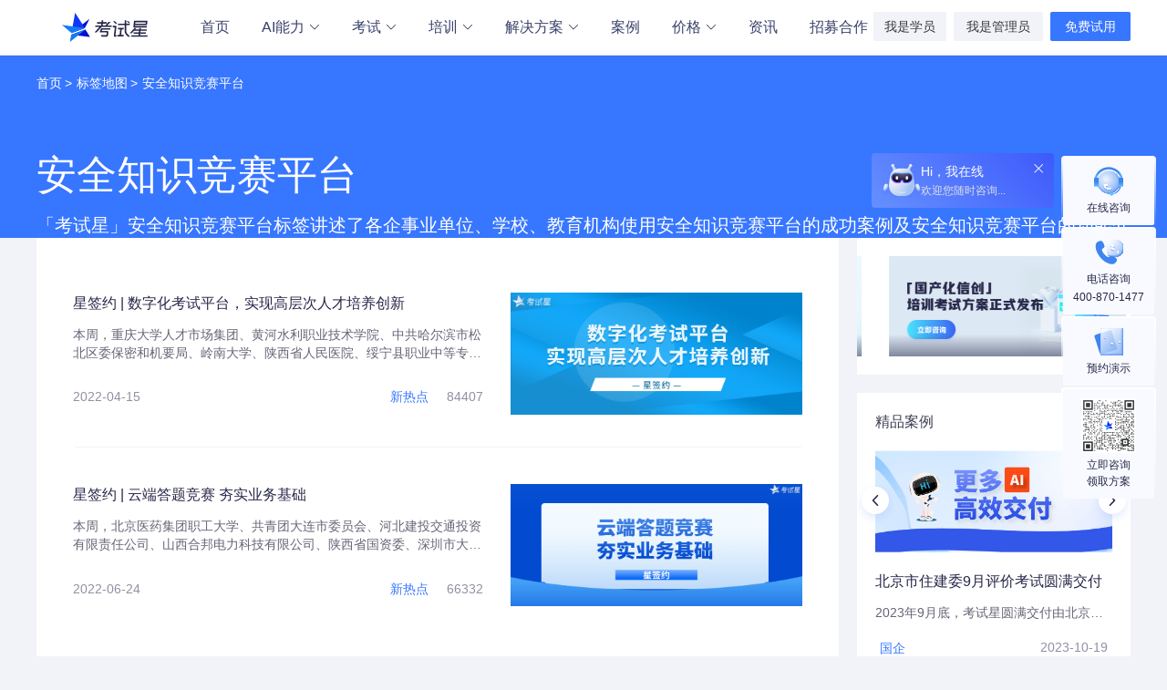

--- FILE ---
content_type: text/html;charset=UTF-8
request_url: https://www.kaoshixing.com/label-news/464
body_size: 124775
content:














<!DOCTYPE html>
<html xmlns:wb="http://open.weibo.com/wb">
<head>
    <meta charset="utf-8">
    <meta http-equiv="X-UA-Compatible" content="IE=edge,chrome=1" />
    <meta name="viewport" content="width=device-width, initial-scale=1,user-scalable=no">
    <meta name="baidu-site-verification" content="code-QfXqhtjUHP" />
    <meta name="bytedance-verification-code" content="x4ntAbG2yhr3phw8N6op" />
    <meta name="360-site-verification" content="812ab68cc19cb3845996ee00fa3a6244" />
    <meta name="sogou_site_verification" content="UoCGTqcvGz"/>
    
    <title>安全知识竞赛平台-考试星</title>
        <meta name="keywords" content="安全知识竞赛平台有哪些,国家安全竞赛知识平台,安全生产知识竞赛" />
        <meta name="description" content="「考试星」安全知识竞赛平台标签讲述了各企事业单位、学校、教育机构使用安全知识竞赛平台的成功案例及安全知识竞赛平台的功能介绍。" />
    <script charset="UTF-8" src="https://s5.kaoshixing.com/website/website-5.0/plugins/sensorsdata.min.js?v=084500e571"></script>
<script type="text/javascript" src="https://s5.kaoshixing.com/website/website-5.0/plugins/ksx_probe.js?v=e7887d80aa"></script>
<script type="text/javascript">
    // 初始化
    ksxProbe.sensorsInit();
    // 注册全局属性
    ksxProbe.sensorsRegisterPage({
        platform: '官网',
    });
    // 用户属性
    var sensorsSetProfile = {};

    
    // ksxProbe.sensorsQuick('autoTrack');
    // 神策埋点-用户查看官网页面
    ksxProbe.sensorsTrack('P_Home_homepage_uv')
</script>

    <meta name="renderer" content="webkit">
    <link rel="shortcut icon" type="text/css" href="https://s0.kaoshixing.com/website/website-5.0/images/base/examstar-icon.ico?v=6d363433ee" />
    <!-- 云客服 -->
    <script type='text/javascript' src='https://ykf-webchat.7moor.com/javascripts/7moorInit.js?accessId=6b954fd0-287a-11ea-a51a-f5489a017c96&autoShow=true&language=ZHCN' async='async'></script>
    <link rel="stylesheet" type="text/css" href="https://s1.kaoshixing.com/website/website-5.0/plugins/swiper/swiper.min.css?v=6af34d0737">
    <link rel="stylesheet" type="text/css" href="https://s0.kaoshixing.com/website/website-5.0/css/base.css?v=c835a437e0">
    <link rel="stylesheet" href="https://s0.kaoshixing.com/website/website-5.0/plugins/examFont/style.css?v=34b26f4011">
    <link rel="stylesheet" type="text/css" href="https://s4.kaoshixing.com/website/website-5.0/css/contact-box.css?v=4dc8040a6b">
    <script type="text/javascript" src="https://s1.kaoshixing.com/website/website-5.0/plugins/jquery.min.js?v=8101d596b2"></script>
    
    <!-- <link rel="stylesheet" href="https://s3.kaoshixing.com/website/website-5.0/css/case-detail.css?v=32824ccc9b"> -->
    <link rel="stylesheet" href="https://s2.kaoshixing.com/website/website-5.0/css/label-news.css?v=3ff2e0556b">
    <style>
        /*static加载失败错误提示（证书失效问题）*/
        .load-error-tip {
            background: #fed6d7;
            color: #fb1e2c;
            font-size: 24px;
            line-height: 50px;
            font-weight: 500;
            text-align: center;
            display: none;
        }

        .load-error-tip .link {
            color: #1f63db;
            text-decoration: underline;
        }

        #header .gwggt{
            position: relative;
        }
        #header .gwggt img{
            width: 100%;
            height: 100%;
            object-fit: cover;
        }
        #header .gwggt .iconclose{
            position: absolute;
            top: 10px;
            right: 10px;
            font-size: 35px;
            transform: rotate(135deg);
            width: 30px;
            height: 30px;
            text-align: center;
            line-height: 30px;
            cursor: pointer;
            color: #fff;
        }
        #header .gwggt {
            display: none;
        }
        #header.index .gwggt {
            display: block;
            height: 60px;
        }
        .pull-down-menu.exam .content-right .top{
            height: 20px;
            font-size: 14px;
            font-weight: 400;
            color: #27274a;
            line-height: 20px;
            margin-bottom: 28px;
        }
    </style>
</head>
<body>


<div id="header" class="header default">
    
    
    <div class="load-error-tip">页面加载出现问题？点击 <a class="link" href="https://www.kaoshixing.com/views/load-error.html">这里</a> 查看解决方案</div>
    
    <div class="header-content">
        <div class="logo"><a href="https://www.kaoshixing.com/"></a></div>
        
        <ul>
            <li class="nav-item indexdata-agl-cvt index no-pull">
                <a class="sensor-nav" data-sensor="首页" href="https://www.kaoshixing.com/">首页<div class="line"></div></a>
            </li>
            <li class="nav-item ai-ability dropdown pull">
              <a class="has-pull sensor-nav" data-sensor="AI能力" href="https://www.kaoshixing.com/core/s15?type=ai">AI能力<i class="icon-arrow icon-a_arrow_down"></i><div class="line"></div></a>
              <div class="dropdown-panel">
                  <div class="dropdown-list">
                      <div class="li">
                          <a class="sensor-nav" data-sensor="AI能力-大模型阅卷" href="https://www.kaoshixing.com/core/s5?type=ai">大模型阅卷</a>
                      </div>
                      <div class="li">
                          <a class="sensor-nav" data-sensor="AI能力-大模型命题" href="https://www.kaoshixing.com/core/s12?type=ai">大模型命题</a>
                      </div>
                      <div class="li">
                        <a class="sensor-nav" data-sensor="AI能力-智能考务客服" href="https://www.kaoshixing.com/core/s13?type=ai">智能考务客服</a>
                      </div>
                      <div class="li">
                        <a class="sensor-nav" data-sensor="AI能力-大模型智能监考" href="https://www.kaoshixing.com/core/s16?type=ai">大模型智能监考</a>
                      </div>
                  </div>
              </div>
            </li>
            <li class="nav-item product-exam pull">
                <a class="has-pull sensor-nav" data-sensor="考试" href="https://www.kaoshixing.com/product/">考试<i class="icon-arrow icon-a_arrow_down"></i><div class="line"></div></a>
            </li>
            <li class="nav-item huinot dropdown train pull">
                <a class="has-pull sensor-nav" data-sensor="培训" href="https://www.kaoshixing.com/train/">培训<i class="icon-arrow icon-a_arrow_down"></i></i><div class="line"></div></a>
            </li>
            <li class="nav-item solution pull">
                <a class="has-pull sensor-nav" data-sensor="解决方案" href="javascript:;">解决方案<i class="icon-arrow icon-a_arrow_down"></i></i><div class="line"></div></a>
            </li>
            <li class="nav-item case no-pull">
                <a class="sensor-nav" data-sensor="案例" href="https://www.kaoshixing.com/case/">案例<div class="line"></div></a>
            </li>
            <li class="nav-item price dropdown pull">
                <a class="sensor-nav" data-sensor="价格" href="javascript:;">价格<i class="icon-arrow icon-a_arrow_down"></i><div class="line"></div></a>
                <div class="dropdown-panel">
                    <div class="dropdown-list">
                        <div class="li">
                            <a class="sensor-nav" data-sensor="价格-考试" href="https://www.kaoshixing.com/price/">考试</a>
                        </div>
                        <div class="li">
                            <a class="sensor-nav" data-sensor="价格-培训" href="https://www.kaoshixing.com/price1/">培训</a>
                        </div>
                    </div>
                </div>
            </li>
            <li class="nav-item news no-pull">
                <a class="sensor-nav" data-sensor="资讯" href="https://www.kaoshixing.com/news/">资讯<div class="line"></div></a>
            </li>
            <li class="nav-item channel no-pull">
                <a class="sensor-nav" data-sensor="招募合作" href="https://www.kaoshixing.com/channel/">招募合作<div class="line"></div></a>
            </li>
        </ul>
        <div class="btn-box">
            
                
                
                
                    <a href="https://www.kaoshixing.com/login/account/ow-student/login/" class="login">我是学员</a>
                    <a href="https://www.kaoshixing.com/login/account/login/" class="login admin">我是管理员</a>
                    <a href="https://www.kaoshixing.com/login/account/regist/"
                       class="register sensor-regist sensor-regist-header">免费试用</a>
                
            
        </div>
    </div>

    <div class="pull-down-menu exam hidden">
        <div class="main-content">
            <div class="product-exam-card nav-card">
                <div class="card clearfix">
                    <dl class="list core1">
                        <dt><a class="has-pull sensor-nav" data-sensor="考试-核心功能" href="https://www.kaoshixing.com/product/">核心功能<i class="icon-arrow icon-a_arrow_right"></i></a></dt>
                        <dd  class="first"><img src="https://s3.kaoshixing.com/website/website-5.0/images/index/exam-prevent-cheat.png?v=99a50b54a9"/><a class="sensor-nav" data-sensor="考试-核心功能-考试防作弊" href="https://www.kaoshixing.com/core/s3/">考试防作弊</a></dd>
                        <dd><img src="https://s4.kaoshixing.com/website/website-5.0/images/index/exam-mointor-center.png?v=ad5957bf76"/><a class="sensor-nav" data-sensor="考试-核心功能-监考中心" href="https://www.kaoshixing.com/core/s4/">监考中心</a></dd>
                        <dd><img src="https://s1.kaoshixing.com/website/website-5.0/images/index/panorama-exam.png?v=e6ca017c93"/><a class="sensor-nav" data-sensor="考试-核心功能-指挥中心" href="https://www.kaoshixing.com/core/s9/">指挥中心</a></dd>
                        <dd><img src="https://s0.kaoshixing.com/website/website-5.0/images/index/desktop_bg.png?v=6f3ef23351"/><a class="sensor-nav" data-sensor="考试-核心功能-电脑霸屏客户端" href="https://www.kaoshixing.com/core/s8/">电脑霸屏客户端</a></dd>
                        <dd><img src="https://s3.kaoshixing.com/website/website-5.0/images/index/m-desktop.png?v=33a45fb9f2"/><a class="sensor-nav" data-sensor="考试-核心功能-手机考试app" href="https://www.kaoshixing.com/core/s10/">手机考试app</a></dd>
                        <dd><img src="https://s1.kaoshixing.com/website/website-5.0/images/index/exam-intelligent-question-set.svg?v=2a10a520fc"/><a class="sensor-nav" data-sensor="考试-核心功能-智能命题服务" href="https://www.kaoshixing.com/core/s12/">智能命题服务</a></dd>
                        <dd><img src="https://s4.kaoshixing.com/website/website-5.0/images/index/exam-review-center.png?v=beec2477c0"/><a class="sensor-nav" data-sensor="考试-核心功能-智能阅卷系统" href="https://www.kaoshixing.com/core/s14/">智能阅卷系统</a></dd>

                    </dl>
                    <dl class="list core2">
                        <dt>&nbsp;</dt>
                        <dd  class="first"><img src="https://s2.kaoshixing.com/website/website-5.0/images/index/exam-system.png?v=3ea26e70f0"/><a class="sensor-nav" data-sensor="考试-核心功能-考试系统" href="https://www.kaoshixing.com/core/s2/">考试系统</a></dd>
                        <dd><img src="https://s4.kaoshixing.com/website/website-5.0/images/index/exam-datebase-system.png?v=4bdd25ff97"/><a class="sensor-nav" data-sensor="考试-核心功能-题库系统" href="https://www.kaoshixing.com/core/s1/">题库系统</a></dd>
                        <dd><img src="https://s4.kaoshixing.com/website/website-5.0/images/index/exam-statical-analysis.png?v=123bcf51f5"/><a class="sensor-nav" data-sensor="考试-核心功能-统计分析" href="https://www.kaoshixing.com/core/s6/">统计分析</a></dd>
                        <dd><img src="https://s1.kaoshixing.com/website/website-5.0/images/index/exam-intelligent-question-set.svg?v=2a10a520fc"/><a class="sensor-nav" data-sensor="考试-核心功能-AI智能阅卷" href="https://www.kaoshixing.com/core/s5/">AI智能阅卷</a></dd>
                        <dd><img src="https://s1.kaoshixing.com/website/website-5.0/images/index/exam-e-cert.png?v=e4ab89eb0a"/><a class="sensor-nav" data-sensor="考试-核心功能-电子证书" href="https://www.kaoshixing.com/core/s11/">电子证书</a></dd>
                        <dd><img src="https://s0.kaoshixing.com/website/website-5.0/images/index/exam-e-aicustomer.png?v=a262c5952c"/><a class="sensor-nav" data-sensor="考试-核心功能-AI智能考务客服" href="https://www.kaoshixing.com/core/s13/">AI智能考务客服</a></dd>
                        <dd><img src="https://s1.kaoshixing.com/website/website-5.0/images/index/exam-intelligent-question-set.svg?v=2a10a520fc"/><a class="sensor-nav" data-sensor="考试-核心功能-AI出题" href="https://www.kaoshixing.com/core/s17/">AI出题</a></dd>
                    </dl>
                    <dl class="list scene">
                        <dt><a class="sensor-nav" data-sensor="考试-场景解决方案" href="https://www.kaoshixing.com/scene-solution/">场景解决方案<i class="icon-arrow icon-a_arrow_right"></i></a></dt>
                        <dd  class="first recruit-exam"><img src="https://s3.kaoshixing.com/website/website-5.0/images/index/exam-scene-solution-nav-2.png?v=27b7a5dfaa"/><a class="sensor-nav" data-sensor="考试-场景解决方案-招聘考试" href="https://www.kaoshixing.com/scene-solution/s2/">招聘考试</a></dd>
                        <dd class="recruit online"><a class="sensor-nav" data-sensor="考试-场景解决方案-招聘考试-线上招聘笔试" href="https://www.kaoshixing.com/scene-solution/s7/">线上招聘笔试</a></dd>
                        <dd class="recruit"><a class="sensor-nav" data-sensor="考试-场景解决方案-招聘考试-无人严肃面试" href="https://www.kaoshixing.com/scene-solution/s8/">无人严肃面试</a></dd>

                        <dd><img src="https://s4.kaoshixing.com/website/website-5.0/images/index/exam-scene-solution-nav-1.png?v=bd2a4c3d94"/><a class="sensor-nav" data-sensor="考试-场景解决方案-认证考试" href="https://www.kaoshixing.com/scene-solution/s1/">认证考试</a></dd>
                        <dd><img src="https://s0.kaoshixing.com/website/website-5.0/images/index/exam-scene-solution-nav-5.png?v=af064ed985"/><a class="sensor-nav" data-sensor="考试-场景解决方案-智能刷题" href="https://www.kaoshixing.com/scene-solution/s5/">智能刷题</a></dd>
                        <dd><img src="https://s1.kaoshixing.com/website/website-5.0/images/index/exam-scene-solution-nav-10.png?v=dce068352a"/><a class="sensor-nav" data-sensor="考试-场景解决方案-答题活动" href="https://www.kaoshixing.com/scene-solution/s10/">答题活动</a></dd>

                    </dl>
                    <dl class="list scene">
                        <dt>&nbsp;</dt>
                        <dd class="first"><img src="https://s3.kaoshixing.com/website/website-5.0/images/index/exam-scene-solution-nav-3.png?v=ef34f8d65f"/><a class="sensor-nav" data-sensor="考试-场景解决方案-知识竞赛" href="https://www.kaoshixing.com/scene-solution/s3/">知识竞赛</a></dd>
                        <dd><img src="https://s1.kaoshixing.com/website/website-5.0/images/index/exam-scene-solution-nav-6.png?v=b5eb512833"/><a class="sensor-nav" data-sensor="考试-场景解决方案-培训考试" href="https://www.kaoshixing.com/scene-solution/s6/">培训考试</a></dd>
                        <dd><img src="https://s0.kaoshixing.com/website/website-5.0/images/index/exam-scene-solution-nav-4.png?v=42f4290ef7"/><a class="sensor-nav" data-sensor="考试-场景解决方案-学校考试" href="https://www.kaoshixing.com/scene-solution/s4/">学校考试</a></dd>
                        <dd><img src="https://s1.kaoshixing.com/website/website-5.0/images/index/exam-scene-solution-nav-9.png?v=5ecece670d"/><a class="sensor-nav" data-sensor="考试-场景解决方案-数字化考场" href="https://www.kaoshixing.com/scene-solution/s9/">数字化考场</a></dd>
                        <dd class="recruit"><a class="sensor-nav" data-sensor="考试-场景解决方案-数字化考场-考试签到" href="https://www.kaoshixing.com/scene-solution/s11/">考试签到</a></dd>
                    </dl>
                </div>
            </div>
            <div class="content-right">
                <div class="line"></div>
                <div class="top"><a class="sensor-nav" data-sensor="考试-严肃考试（在线智能防作弊）" class="serious-exam" href="https://www.kaoshixing.com/core/s7">严肃考试（在线智能防作弊）<i class="icon-arrow icon-a_arrow_right"></i></a></div>
                <div class="exam-card-bottom">
                    <img class="serious-pic right-pic" src="https://s5.kaoshixing.com/website/website-5.0/images/index/exam-serious-play.png?v=005740a7f4" alt="用户头像" />
                    <img class="serious-play serious-watch" src="https://s2.kaoshixing.com/website/website-5.0/images/base/exam-serious-play-btn.png?v=d4f98b06f4" alt="用户头像" />
                    <div class="serious-bottom right-entry"><a href="https://www.kaoshixing.com/core/s7"><span class="title">严肃考试</span><span class="split">|</span><span class="desc">智能防作弊云端考试 公平公正数字化考场</span></a></div>
                </div>
            </div>
        </div>
        <div class="bottom">
            <div class="bottom-content">
                <div class="bottom-bar clearfix">
                    <div class="bar-left">
                        <img src="https://s5.kaoshixing.com/website/website-5.0/images/base/ksx-logo-v4.svg?v=c805949ccf"/>
                        <div class="word"><span class="split">｜</span>为人才评定场景提供高效精准的数字化平台</div>
                    </div>
                    <div class="bar-right">
                       <div class="word">您可通过电话联系我们：</div><img src="https://s4.kaoshixing.com/website/website-5.0/images/base/exam-serious-call-us.png?v=1174fc0281"/>
                    </div>
                </div>
            </div>
        </div>
    </div>
    <div class="pull-down-menu train hidden">
        <div class="main-content">
            <div class="train-card nav-card">
                <div class="card clearfix">
                    <dl class="list core1">
                        <dt><a class="sensor-nav" data-sensor="培训-核心功能" class="has-pull" href="https://www.kaoshixing.com/train/">核心功能<i class="icon-arrow icon-a_arrow_right"></i></a></dt>
                        <dd  class="first"><img src="https://s5.kaoshixing.com/website/website-5.0/images/base/train-core-nav-logo-3.png?v=b5eb512833"/><a class="sensor-nav" data-sensor="培训-核心功能-培训考试" href="https://www.kaoshixing.com/train/s3/">培训考试</a></dd>
                        <dd><img src="https://s4.kaoshixing.com/website/website-5.0/images/base/train-core-nav-logo-1.png?v=4c792a60dc"/><a class="sensor-nav" data-sensor="培训-核心功能-每日学练" href="https://www.kaoshixing.com/train/s1/">每日学练</a></dd>
                        <dd><img src="https://s5.kaoshixing.com/website/website-5.0/images/base/train-core-nav-logo-2.png?v=829361d97b"/><a class="sensor-nav" data-sensor="培训-核心功能-学习项目" href="https://www.kaoshixing.com/train/s2/">学习项目</a></dd>
                        <dd><img src="https://s3.kaoshixing.com/website/website-5.0/images/base/train-core-nav-logo-7.png?v=182f1f077d"/><a class="sensor-nav" data-sensor="培训-核心功能-在线学习监控" href="https://www.kaoshixing.com/train/s7/">在线学习监控</a></dd>
                    </dl>
                    <dl class="list core2">
                        <dt>&nbsp;</dt>
                        <dd class="first"><img src="https://s4.kaoshixing.com/website/website-5.0/images/base/train-core-nav-logo-4.png?v=33c4270019"/><a class="sensor-nav" data-sensor="培训-核心功能-线下培训" href="https://www.kaoshixing.com/train/s4/">线下培训</a></dd>
                        <dd><img src="https://s3.kaoshixing.com/website/website-5.0/images/base/train-core-nav-logo-6.png?v=9c93c52b4a"/><a class="sensor-nav" data-sensor="培训-核心功能-直播课堂" href="https://www.kaoshixing.com/train/s6/">直播课堂</a></dd>
                        <dd><img src="https://s2.kaoshixing.com/website/website-5.0/images/base/train-core-nav-logo-8.png?v=b9996ecfe8"/><a class="sensor-nav" data-sensor="培训-核心功能-课程AI练习" href="https://www.kaoshixing.com/train/s8/">课程AI练习</a></dd>
                    </dl>
                    <dl class="list shop1">
                        <dt><a class="sensor-nav" data-sensor="培训-课程商城" href="https://www.kaoshixing.com/article/c0_s0_t0_p1">课程商城<i class="icon-arrow icon-a_arrow_right"></i></a></dt>
                        <dd  class="first"><img src="https://s5.kaoshixing.com/website/website-5.0/images/train/train-market-icon.png?v=642838620a"/><a class="sensor-nav" data-sensor="培训-课程商城-市场" href="https://www.kaoshixing.com/article/c1_s1_t1_p1">市场</a></dd>
                        <dd><img src="https://s5.kaoshixing.com/website/website-5.0/images/train/train-saler-icon.png?v=a38a832dd1"/><a class="sensor-nav" data-sensor="培训-课程商城-销售" href="https://www.kaoshixing.com/article/c11_s11_t11_p1">销售</a></dd>
                        <dd><img src="https://s3.kaoshixing.com/website/website-5.0/images/train/train-service-icon.png?v=2114f3b068"/><a class="sensor-nav" data-sensor="培训-课程商城-客服" href="https://www.kaoshixing.com/article/c31_s31_t31_p1">客服</a></dd>
                    </dl>
                    <dl class="list shop2">
                        <dt>&nbsp;</dt>
                        <dd class="first"><img src="https://s5.kaoshixing.com/website/website-5.0/images/train/train-gover-icon.png?v=4f4fc9344d"/><a class="sensor-nav" data-sensor="培训-课程商城-行政" href="https://www.kaoshixing.com/article/c41_s41_t41_p1">行政</a></dd>
                        <dd><img src="https://s3.kaoshixing.com/website/website-5.0/images/train/train-hr-icon.png?v=4e5b52e808"/><a class="sensor-nav" data-sensor="培训-课程商城-人力" href="https://www.kaoshixing.com/article/c52_s52_t52_p1">人力</a></dd>
                        <dd><img src="https://s2.kaoshixing.com/website/website-5.0/images/train/train-more-icon.png?v=8aa6e3151c"/><a class="sensor-nav" data-sensor="培训-课程商城-更多" href="https://www.kaoshixing.com/article/c0_s0_t0_p1">更多</a></dd>
                    </dl>
                </div>
            </div>
            <div class="content-right">
                <div class="train-line"></div>
                <img class="right-pic" src="https://s1.kaoshixing.com/website/website-5.0/images/base/train-course-shop.png?v=a3c6dc7644" alt="课程商城" />
                <div class="right-entry"><a class="sensor-nav" data-sensor="培训-课程商城" href="https://www.kaoshixing.com/article/c0_s0_t0_p1/"><span class="title">课程商城</span><span class="split">|</span><span class="desc">灵活创建学习项目 千门好课任选</span></a></div>
            </div>
        </div>
        <div class="bottom">
            <div class="bottom-content">
                <div class="bottom-bar clearfix">
                    <div class="bar-left">
                        <img src="https://s5.kaoshixing.com/website/website-5.0/images/base/ksx-logo-v4.svg?v=c805949ccf"/>
                        <div class="word"><span class="split">｜</span>为人才评定场景提供高效精准的数字化平台</div>
                    </div>
                    <div class="bar-right">
                       <div class="word">您可通过电话联系我们：</div><img src="https://s4.kaoshixing.com/website/website-5.0/images/base/exam-serious-call-us.png?v=1174fc0281"/>
                    </div>
                </div>
            </div>
        </div>
    </div>
    <div class="pull-down-menu solution hidden">
        <div class="main-content">
            <div class="solution-card nav-card">
                <div class="card clearfix">
                    <dl class="list scene">
                        <dt><a class="sensor-nav" data-sensor="解决方案-场景解决方案" href="https://www.kaoshixing.com/scene-solution/">场景解决方案<i class="icon-arrow icon-a_arrow_right"></i></a></dt>
                        <dd  class="first recruit-exam"><img src="https://s3.kaoshixing.com/website/website-5.0/images/index/exam-scene-solution-nav-2.png?v=27b7a5dfaa"/><a class="sensor-nav" data-sensor="解决方案-场景解决方案-招聘考试" href="https://www.kaoshixing.com/scene-solution/s2/">招聘考试</a></dd>
                        <dd class="recruit online"><a class="sensor-nav" data-sensor="解决方案-场景解决方案-招聘考试-线上招聘笔试" href="https://www.kaoshixing.com/scene-solution/s7/">线上招聘笔试</a></dd>
                        <dd class="recruit"><a class="sensor-nav" data-sensor="解决方案-场景解决方案-招聘考试-无人严肃面试" href="https://www.kaoshixing.com/scene-solution/s8/">无人严肃面试</a></dd>
                        <dd><img src="https://s4.kaoshixing.com/website/website-5.0/images/index/exam-scene-solution-nav-1.png?v=bd2a4c3d94"/><a class="sensor-nav" data-sensor="解决方案-场景解决方案-认证考试" href="https://www.kaoshixing.com/scene-solution/s1/">认证考试</a></dd>
                        <dd><img src="https://s0.kaoshixing.com/website/website-5.0/images/index/exam-scene-solution-nav-5.png?v=af064ed985"/><a class="sensor-nav" data-sensor="解决方案-场景解决方案-智能刷题" href="https://www.kaoshixing.com/scene-solution/s5/">智能刷题</a></dd>
                        <dd><img src="https://s1.kaoshixing.com/website/website-5.0/images/index/exam-scene-solution-nav-10.png?v=dce068352a"/><a class="sensor-nav" data-sensor="解决方案-场景解决方案-答题活动" href="https://www.kaoshixing.com/scene-solution/s10/">答题活动</a></dd>
                    </dl>
                    <dl class="list special scene">
                        <dt>&nbsp;</dt>
                        <dd class="first"><img src="https://s3.kaoshixing.com/website/website-5.0/images/index/exam-scene-solution-nav-3.png?v=ef34f8d65f"/><a class="sensor-nav" data-sensor="解决方案-场景解决方案-知识竞赛" href="https://www.kaoshixing.com/scene-solution/s3/">知识竞赛</a></dd>
                        <dd><img src="https://s1.kaoshixing.com/website/website-5.0/images/index/exam-scene-solution-nav-6.png?v=b5eb512833"/><a class="sensor-nav" data-sensor="解决方案-场景解决方案-培训考试" href="https://www.kaoshixing.com/scene-solution/s6/">培训考试</a></dd>
                        <dd><img src="https://s0.kaoshixing.com/website/website-5.0/images/index/exam-scene-solution-nav-4.png?v=42f4290ef7"/><a class="sensor-nav" data-sensor="解决方案-场景解决方案-学校考试" href="https://www.kaoshixing.com/scene-solution/s4/">学校考试</a></dd>
                        <dd><img src="https://s1.kaoshixing.com/website/website-5.0/images/index/exam-scene-solution-nav-9.png?v=5ecece670d"/><a class="sensor-nav" data-sensor="解决方案-场景解决方案-数字化考场" href="https://www.kaoshixing.com/scene-solution/s9/">数字化考场</a></dd>
                        <dd class="recruit"><a class="sensor-nav" data-sensor="解决方案-场景解决方案-数字化考场-考试签到" href="https://www.kaoshixing.com/scene-solution/s11/">考试签到</a></dd>
                        <dd><img src="https://s3.kaoshixing.com/website/website-5.0/images/index/exam-scene-solution-nav-12.png?v=e8cd11005d"/><a class="sensor-nav" data-sensor="解决方案-场景解决方案-职业心理风险测评" href="https://www.kaoshixing.com/scene-solution/s12/">职业心理风险测评</a></dd>
                    </dl>
                    <dl class="list">
                        <dt class="special">行业解决方案</dt>
                        <dd class="first"><img src="https://s2.kaoshixing.com/website/website-5.0/images/base/industry-solution-nav-logo-1.png?v=7b56bcbb13"/><a class="sensor-nav" data-sensor="解决方案-行业解决方案-餐饮零售" href="https://www.kaoshixing.com/solution/s7/">餐饮零售</a></dd>
                        <dd><img src="https://s1.kaoshixing.com/website/website-5.0/images/base/industry-solution-nav-logo-2.png?v=ab60a39cc3"/><a class="sensor-nav" data-sensor="解决方案-行业解决方案-保险金融" href="https://www.kaoshixing.com/solution/s8/">保险金融</a></dd>
                        <dd><img src="https://s3.kaoshixing.com/website/website-5.0/images/base/industry-solution-nav-logo-3.png?v=8fb19c6cae"/><a class="sensor-nav" data-sensor="解决方案-行业解决方案-工业制造" href="https://www.kaoshixing.com/solution/s9/">工业制造</a></dd>
                    </dl>
                    <dl class="list special scene">
                        <dt>&nbsp;</dt>
                        <dd class="first"><img src="https://s1.kaoshixing.com/website/website-5.0/images/base/industry-solution-nav-logo-4.png?v=e1c7267419"/><a class="sensor-nav" data-sensor="解决方案-场景解决方案-培训机构" href="https://www.kaoshixing.com/solution/s10/">培训机构</a></dd>
                    </dl>
                    <dl class="list">
                        <dt class="special">平台解决方案</dt>
                        <dd class="first"><img src="https://s2.kaoshixing.com/website/website-5.0/images/base/platform-solution-nav-logo-1.png?v=9a8711da46"/><a class="sensor-nav" data-sensor="解决方案-平台解决方案-信创版" href="https://www.kaoshixing.com/platform-solution/s1/">信创版</a></dd>
                        <dd><img src="https://s0.kaoshixing.com/website/website-5.0/images/base/platform-solution-nav-logo-2.png?v=0fa7e09f4e"/><a class="sensor-nav" data-sensor="解决方案-平台解决方案-部署版" href="https://www.kaoshixing.com/platform-solution/s2/">部署版</a></dd>

                    </dl>
                </div>
            </div>
        </div>
        <div class="bottom">
            <div class="bottom-content">
                <div class="bottom-bar clearfix">
                    <div class="bar-left">
                        <img src="https://s5.kaoshixing.com/website/website-5.0/images/base/ksx-logo-v4.svg?v=c805949ccf"/>
                        <div class="word"><span class="split">｜</span>为人才评定场景提供高效精准的数字化平台</div>
                    </div>
                    <div class="bar-right">
                       <div class="word">您可通过电话联系我们：</div><img src="https://s4.kaoshixing.com/website/website-5.0/images/base/exam-serious-call-us.png?v=1174fc0281"/>
                    </div>
                </div>
            </div>
        </div>
    </div>
</div>
<div class="main" id="main">
    
    <div class="page-intro label-map">
        
        <div class="module module-breadcrumb">
            <div class="main-content">
                <ol class="breadcrumb clearfix">
                    <li><a href="https://www.kaoshixing.com">首页</a></li>
                    <li><a href="https://www.kaoshixing.com/label-map">标签地图</a></li>
                    <li>安全知识竞赛平台</li>
                </ol>
                <div class="intro-title">安全知识竞赛平台</div>
                <div class="intro-description">「考试星」安全知识竞赛平台标签讲述了各企事业单位、学校、教育机构使用安全知识竞赛平台的成功案例及安全知识竞赛平台的功能介绍。</div>
            </div>
        </div>
    </div>
    <div class="module module-show-panel" >
        <div class="main-content clearfix">
            <div class="module-left module-content">
                <div class="box-card-wrapper">
                    <div class="box-card box-case clearfix">
                        
                            
                            
                            
                            <div class="card">
                                <a class="clearfix" href="https://www.kaoshixing.com/case/c552">
                                   <div class="card-left">
                                    <div class="title ellipsis">星签约 | 数字化考试平台，实现高层次人才培养创新</div>
                                    <div class="desc">本周，重庆大学人才市场集团、黄河水利职业技术学院、中共哈尔滨市松北区委保密和机要局、岭南大学、陕西省人民医院、绥宁县职业中等专业学校、天津铁道技术学院、云南大学附属医院、云南省地矿测绘院有限公司、中国科学院电工研究所等高校名企和考试星牵手成功，数字化考试平台，实现高层次人才培养创新。</div>
                                    <div class="info clearfix">
                                        <div class="info-left left">
                                            <div class="time">2022-04-15</div>
                                        </div>
                                        <div class="info-right right">
                                            <span class="label">
                                                
                                                    
                                                    
                                                    
                                                    
                                                    
                                                    
                                                    
                                                    
                                                    
                                                    
                                                    
                                                    
                                                        新热点
                                                    
                                                    
                                                    
                                                    
                                                    
                                                
                                            </span>
                                            <span class="count">84407</span>
                                        </div>
                                    </div>
                                   </div>
                                    <div class="card-right">
                                        <div class="img">
                                            <img class="" data-original="https://cdnoss.kaoshixing.com/ksx_prod/file/sign/20220415/1911320853.png" src="https://cdnoss.kaoshixing.com/ksx_prod/file/sign/20220415/1911320853.png" alt='星签约 | 数字化考试平台，实现高层次人才培养创新' />
                                        </div>
                                    </div>
                                </a>
                            </div>
                        
                            
                            
                            
                            <div class="card">
                                <a class="clearfix" href="https://www.kaoshixing.com/case/c754">
                                   <div class="card-left">
                                    <div class="title ellipsis">星签约 | 云端答题竞赛 夯实业务基础</div>
                                    <div class="desc">本周，北京医药集团职工大学、共青团大连市委员会、河北建投交通投资有限责任公司、山西合邦电力科技有限公司、陕西省国资委、深圳市大族数控科技股份有限公司、苏州工业园区司法局、中国航空集团建设开发有限公司、中国水电建设集团国际工程有限公司等高校名企和考试星牵手成功，云端答题竞赛，夯实业务基础。</div>
                                    <div class="info clearfix">
                                        <div class="info-left left">
                                            <div class="time">2022-06-24</div>
                                        </div>
                                        <div class="info-right right">
                                            <span class="label">
                                                
                                                    
                                                    
                                                    
                                                    
                                                    
                                                    
                                                    
                                                    
                                                    
                                                    
                                                    
                                                    
                                                        新热点
                                                    
                                                    
                                                    
                                                    
                                                    
                                                
                                            </span>
                                            <span class="count">66332</span>
                                        </div>
                                    </div>
                                   </div>
                                    <div class="card-right">
                                        <div class="img">
                                            <img class="" data-original="https://cdnoss.kaoshixing.com/ksx_prod/file/sign/20220624/-489948464.png" src="https://cdnoss.kaoshixing.com/ksx_prod/file/sign/20220624/-489948464.png" alt='星签约 | 云端答题竞赛 夯实业务基础' />
                                        </div>
                                    </div>
                                </a>
                            </div>
                        
                    </div>
                </div>
            </div>
            <div class="module module-right module-abbrev">
                <!-- 广告轮播 -->
                
                    <div class="advertisement-img-carousel">
                        <div id="advertisement-carousel" class="swiper">
                            <div class="box-card swiper-wrapper">
                                
                                    
                                    
                                    <div class="card swiper-slide">
                                        <a href="https://www.kaoshixing.com/login/exam/go_feel_rule_exam/1">
                                            <div class="img">
                                                <img src="https://cdnoss.kaoshixing.com/ksx_prod/file/sign/20251009/1267281348.png" data-original="https://cdnoss.kaoshixing.com/ksx_prod/file/sign/20251009/1267281348.png" alt="">
                                            </div>
                                            <div class="gray-mask"></div>
                                        </a>
                                    </div>
                                
                                    
                                    
                                    <div class="card swiper-slide">
                                        <a href="https://www.kaoshixing.com/login/exam/go_feel_rule_exam/10">
                                            <div class="img">
                                                <img src="https://cdnoss.kaoshixing.com/ksx_prod/file/sign/20251011/1073148909.png" data-original="https://cdnoss.kaoshixing.com/ksx_prod/file/sign/20251011/1073148909.png" alt="">
                                            </div>
                                            <div class="gray-mask"></div>
                                        </a>
                                    </div>
                                
                                    
                                    
                                    <div class="card swiper-slide">
                                        <a href="https://www.kaoshixing.com/platform-solution/s1/">
                                            <div class="img">
                                                <img src="https://cdnoss.kaoshixing.com/ksx_prod/file/sign/20241022/-1779402519.png" data-original="https://cdnoss.kaoshixing.com/ksx_prod/file/sign/20241022/-1779402519.png" alt="">
                                            </div>
                                            <div class="gray-mask"></div>
                                        </a>
                                    </div>
                                
                            </div>
                            <ul class="swiper-pagination"></ul>
                        </div>
                    </div>
                
                <!-- 精品案例 -->
                <div class="quality-cases-carousel">
                    <div id="quality-carousel" class="swiper">
                        <div class="box-card swiper-wrapper">
                            
                                
                                
                                <div class="card swiper-slide">
                                    <div class="quality-case">
                                        <div class="quality-case-title">精品案例</div>
                                        <a class="quality-case-more" href="https://www.kaoshixing.com/case/">更多</a>
                                    </div>
                                    <a href="https://www.kaoshixing.com/case/c2281">
                                        <div class="img">
                                            <img class="" data-original="https://cdnoss.kaoshixing.com/ksx_prod/file/sign/20231019/49844588.png" src="https://cdnoss.kaoshixing.com/ksx_prod/file/sign/20231019/49844588.png" alt='北京市住建委9月评价考试圆满交付' />
                                        </div>
                                        <div class="title">北京市住建委9月评价考试圆满交付</div>
                                        <div class="content-ellipsis ellipsis">2023年9月底，考试星圆满交付由北京市住建委组织的“北京市建筑施工企业安全生产管理人员考核”。</div>
                                        <div class="info clearfix">
                                            <div class="label">
                                                
                                                    
                                                    
                                                        国企
                                                    
                                                    
                                                    
                                                    
                                                    
                                                    
                                                    
                                                    
                                                    
                                                    
                                                
                                            </div>
                                            <div class="time">2023-10-19</div>
                                        </div>
                                    </a>
                                </div>
                            
                                
                                
                                <div class="card swiper-slide">
                                    <div class="quality-case">
                                        <div class="quality-case-title">精品案例</div>
                                        <a class="quality-case-more" href="https://www.kaoshixing.com/case/">更多</a>
                                    </div>
                                    <a href="https://www.kaoshixing.com/case/c2783">
                                        <div class="img">
                                            <img class="" data-original="https://cdnoss.kaoshixing.com/ksx_prod/file/sign/20240627/-548625402.jpg" src="https://cdnoss.kaoshixing.com/ksx_prod/file/sign/20240627/-548625402.jpg" alt='线下机考|圆满交付北京市建筑业建筑信息模型技术职业技能大赛' />
                                        </div>
                                        <div class="title">线下机考|圆满交付北京市建筑业建筑信息模型技术职业技能大赛</div>
                                        <div class="content-ellipsis ellipsis">2024年6月23日，由北京市人力资源和社会保障局、北京市住房和城乡建设委员会主办，北京城建科技促进会承办的2024年北京市建筑业建筑信息模型技术职业技能大赛初赛如期举行。 考试星作为合作方，为北京市建筑业建筑信息模型(BIM)技术职业技能大赛提供上机考试软件及在线阅卷服务。</div>
                                        <div class="info clearfix">
                                            <div class="label">
                                                
                                                    
                                                    
                                                    
                                                    
                                                    
                                                    
                                                    
                                                    
                                                    
                                                    
                                                        协会
                                                    
                                                    
                                                
                                            </div>
                                            <div class="time">2024-06-27</div>
                                        </div>
                                    </a>
                                </div>
                            
                                
                                
                                <div class="card swiper-slide">
                                    <div class="quality-case">
                                        <div class="quality-case-title">精品案例</div>
                                        <a class="quality-case-more" href="https://www.kaoshixing.com/case/">更多</a>
                                    </div>
                                    <a href="https://www.kaoshixing.com/case/c2934">
                                        <div class="img">
                                            <img class="" data-original="https://cdnoss.kaoshixing.com/ksx_prod/file/sign/20240909/-541120060.jpg" src="https://cdnoss.kaoshixing.com/ksx_prod/file/sign/20240909/-541120060.jpg" alt='线下机考 | 2024年北京市建筑业职业技能大赛复赛圆满交付' />
                                        </div>
                                        <div class="title">线下机考 | 2024年北京市建筑业职业技能大赛复赛圆满交付</div>
                                        <div class="content-ellipsis ellipsis">北京市第六届职业技能大赛暨2024年北京市建筑业职业技能大赛复赛于2024年8月23日顺利落下帷幕，经过初赛的激烈角逐共有355名优秀选手脱颖而出进入复赛。考试星作为合作方，为2024年北京市建筑业职业技能大赛复赛提供上机考试软件及在线阅卷服务。</div>
                                        <div class="info clearfix">
                                            <div class="label">
                                                
                                                    
                                                    
                                                        国企
                                                    
                                                    
                                                    
                                                    
                                                    
                                                    
                                                    
                                                    
                                                    
                                                    
                                                
                                            </div>
                                            <div class="time">2024-09-09</div>
                                        </div>
                                    </a>
                                </div>
                            
                                
                                
                                <div class="card swiper-slide">
                                    <div class="quality-case">
                                        <div class="quality-case-title">精品案例</div>
                                        <a class="quality-case-more" href="https://www.kaoshixing.com/case/">更多</a>
                                    </div>
                                    <a href="https://www.kaoshixing.com/case/c2722">
                                        <div class="img">
                                            <img class="" data-original="https://cdnoss.kaoshixing.com/ksx_prod/file/sign/20240531/-423250355.jpg" src="https://cdnoss.kaoshixing.com/ksx_prod/file/sign/20240531/-423250355.jpg" alt='无人严肃面试 | 贵州兴黔锦绣人才7分钟同时面千人' />
                                        </div>
                                        <div class="title">无人严肃面试 | 贵州兴黔锦绣人才7分钟同时面千人</div>
                                        <div class="content-ellipsis ellipsis">无人严肃面试，指的是不需要面试官实时在线，候选人在规定时间进入在线面试系统，按照设定的流程回答各类面试问题，自助式完成整个过程；面试结束后，面试官根据工作节奏异步评分即可。</div>
                                        <div class="info clearfix">
                                            <div class="label">
                                                
                                                    
                                                    
                                                    
                                                    
                                                    
                                                        互联网
                                                    
                                                    
                                                    
                                                    
                                                    
                                                    
                                                    
                                                
                                            </div>
                                            <div class="time">2024-05-31</div>
                                        </div>
                                    </a>
                                </div>
                            
                                
                                
                                <div class="card swiper-slide">
                                    <div class="quality-case">
                                        <div class="quality-case-title">精品案例</div>
                                        <a class="quality-case-more" href="https://www.kaoshixing.com/case/">更多</a>
                                    </div>
                                    <a href="https://www.kaoshixing.com/case/c2651">
                                        <div class="img">
                                            <img class="" data-original="https://cdnoss.kaoshixing.com/ksx_prod/file/sign/20240426/-2046205019.jpg" src="https://cdnoss.kaoshixing.com/ksx_prod/file/sign/20240426/-2046205019.jpg" alt='在线考试平台 | 多专业、多人次、多科目成人教育考试' />
                                        </div>
                                        <div class="title">在线考试平台 | 多专业、多人次、多科目成人教育考试</div>
                                        <div class="content-ellipsis ellipsis">成人教育，是指有别于普通全日制教学形式的教育形式，成人教育不限年龄、性别，主要由各类成人学校实施教育。</div>
                                        <div class="info clearfix">
                                            <div class="label">
                                                
                                                    
                                                        教育
                                                    
                                                    
                                                    
                                                    
                                                    
                                                    
                                                    
                                                    
                                                    
                                                    
                                                    
                                                
                                            </div>
                                            <div class="time">2024-04-26</div>
                                        </div>
                                    </a>
                                </div>
                            
                                
                                
                                <div class="card swiper-slide">
                                    <div class="quality-case">
                                        <div class="quality-case-title">精品案例</div>
                                        <a class="quality-case-more" href="https://www.kaoshixing.com/case/">更多</a>
                                    </div>
                                    <a href="https://www.kaoshixing.com/case/c2702">
                                        <div class="img">
                                            <img class="" data-original="https://cdnoss.kaoshixing.com/ksx_prod/file/sign/20240522/92392271.jpg" src="https://cdnoss.kaoshixing.com/ksx_prod/file/sign/20240522/92392271.jpg" alt='高校期末考试：考试系统赋能，公正公平共筑' />
                                        </div>
                                        <div class="title">高校期末考试：考试系统赋能，公正公平共筑</div>
                                        <div class="content-ellipsis ellipsis">期末考试，作为学年度的重要组成部分，是学生一学期学习成果的全面检验。它不仅关乎学生的学业成绩，更是对学生学习态度、学习方法和知识掌握程度的一次综合评价。</div>
                                        <div class="info clearfix">
                                            <div class="label">
                                                
                                                    
                                                        教育
                                                    
                                                    
                                                    
                                                    
                                                    
                                                    
                                                    
                                                    
                                                    
                                                    
                                                    
                                                
                                            </div>
                                            <div class="time">2024-05-22</div>
                                        </div>
                                    </a>
                                </div>
                            
                                
                                
                                <div class="card swiper-slide">
                                    <div class="quality-case">
                                        <div class="quality-case-title">精品案例</div>
                                        <a class="quality-case-more" href="https://www.kaoshixing.com/case/">更多</a>
                                    </div>
                                    <a href="https://www.kaoshixing.com/case/c2920">
                                        <div class="img">
                                            <img class="" data-original="https://cdnoss.kaoshixing.com/ksx_prod/file/sign/20240902/-958153044.jpg" src="https://cdnoss.kaoshixing.com/ksx_prod/file/sign/20240902/-958153044.jpg" alt='秋招季 | 圆满交付某航空公司线上招聘笔试' />
                                        </div>
                                        <div class="title">秋招季 | 圆满交付某航空公司线上招聘笔试</div>
                                        <div class="content-ellipsis ellipsis">一年一度的秋季招聘季拉开帷幕，作为企业吸纳社会人才的重要渠道，汇聚了来自各行各业的精英与追梦者。它不仅是一场职业选择的盛宴，更是个人价值与社会需求相契合的桥梁。今天小星带大家看一看这家企业今年秋招季高效的云笔试攻略。</div>
                                        <div class="info clearfix">
                                            <div class="label">
                                                
                                                    
                                                        教育
                                                    
                                                    
                                                    
                                                    
                                                    
                                                    
                                                    
                                                    
                                                    
                                                    
                                                    
                                                
                                            </div>
                                            <div class="time">2024-09-02</div>
                                        </div>
                                    </a>
                                </div>
                            
                                
                                
                                <div class="card swiper-slide">
                                    <div class="quality-case">
                                        <div class="quality-case-title">精品案例</div>
                                        <a class="quality-case-more" href="https://www.kaoshixing.com/case/">更多</a>
                                    </div>
                                    <a href="https://www.kaoshixing.com/case/c2829">
                                        <div class="img">
                                            <img class="" data-original="https://cdnoss.kaoshixing.com/ksx_prod/file/sign/20240719/2007245463.jpg" src="https://cdnoss.kaoshixing.com/ksx_prod/file/sign/20240719/2007245463.jpg" alt='认证考试系统 | 考试星圆满交付崖山科技YCA认证考试' />
                                        </div>
                                        <div class="title">认证考试系统 | 考试星圆满交付崖山科技YCA认证考试</div>
                                        <div class="content-ellipsis ellipsis">YCA认证面向具备数据库通用基础知识的学员,适合初级数据库管理员、初级应用开发人员、计算机相关专业高校师生、数据库技术爱好者等,帮助学员了解YashanDB的产品架构、安装部署、基础运维管理等知识,具备创建、使用和管理维护崖山数据库的基本能力。</div>
                                        <div class="info clearfix">
                                            <div class="label">
                                                
                                                    
                                                        教育
                                                    
                                                    
                                                    
                                                    
                                                    
                                                    
                                                    
                                                    
                                                    
                                                    
                                                    
                                                
                                            </div>
                                            <div class="time">2024-07-19</div>
                                        </div>
                                    </a>
                                </div>
                            
                                
                                
                                <div class="card swiper-slide">
                                    <div class="quality-case">
                                        <div class="quality-case-title">精品案例</div>
                                        <a class="quality-case-more" href="https://www.kaoshixing.com/case/">更多</a>
                                    </div>
                                    <a href="https://www.kaoshixing.com/case/c3031">
                                        <div class="img">
                                            <img class="" data-original="https://cdnoss.kaoshixing.com/ksx_prod/file/sign/20241101/-174376334.jpg" src="https://cdnoss.kaoshixing.com/ksx_prod/file/sign/20241101/-174376334.jpg" alt='星案例 | 三类主观题型AI判分效果' />
                                        </div>
                                        <div class="title">星案例 | 三类主观题型AI判分效果</div>
                                        <div class="content-ellipsis ellipsis">自考试星推出AI判分以来，我们已经为众多招聘考试、证书考试提供了判分服务并获得了客户伙伴的认可。这次我们以其中6场考试为例，我们与客户伙伴同时进行了AI判分和人工判分并做了复盘比对，题型涉及材料作文题、实用文写作题、论述题三种。（文中部分信息已做脱敏处理）</div>
                                        <div class="info clearfix">
                                            <div class="label">
                                                
                                                    
                                                        教育
                                                    
                                                    
                                                    
                                                    
                                                    
                                                    
                                                    
                                                    
                                                    
                                                    
                                                    
                                                
                                            </div>
                                            <div class="time">2024-11-01</div>
                                        </div>
                                    </a>
                                </div>
                            
                        </div>
                    </div>
                    <div class="swiper-button-next-cases swiper-button-black">
                    </div>
                    <div class="swiper-button-prev-cases swiper-button-black">
                    </div>
                </div>
                
                <div class="hot-label">
                    <div class="label-title">热门标签</div>
                    <div class="label-wrapper">
                        
                            
                            <a href="https://www.kaoshixing.com/label-news/753">
                                <span >考试星</span>
                            </a>
                        
                            
                            <a href="https://www.kaoshixing.com/label-news/1">
                                <span >在线考试系统</span>
                            </a>
                        
                            
                            <a href="https://www.kaoshixing.com/label-news/37">
                                <span >飞书版在线培训考试</span>
                            </a>
                        
                            
                            <a href="https://www.kaoshixing.com/label-news/3">
                                <span >线上考试平台</span>
                            </a>
                        
                            
                            <a href="https://www.kaoshixing.com/label-news/4">
                                <span >学员线上考试</span>
                            </a>
                        
                            
                            <a href="https://www.kaoshixing.com/label-news/2443">
                                <span >安全生产竞赛</span>
                            </a>
                        
                            
                            <a href="https://www.kaoshixing.com/label-news/46">
                                <span >在线考试云平台</span>
                            </a>
                        
                            
                            <a href="https://www.kaoshixing.com/label-news/173">
                                <span >考试云平台</span>
                            </a>
                        
                            
                            <a href="https://www.kaoshixing.com/label-news/93">
                                <span >AI智能录题功能</span>
                            </a>
                        
                            
                            <a href="https://www.kaoshixing.com/label-news/45">
                                <span >在线学习考试系统</span>
                            </a>
                        
                            
                            <a href="https://www.kaoshixing.com/label-news/26">
                                <span >线上考试</span>
                            </a>
                        
                            
                            <a href="https://www.kaoshixing.com/label-news/63">
                                <span >监考系统</span>
                            </a>
                        
                            
                            <a href="https://www.kaoshixing.com/label-news/2">
                                <span >在线答题软件</span>
                            </a>
                        
                            
                            <a href="https://www.kaoshixing.com/label-news/35">
                                <span >高校期末在线考试</span>
                            </a>
                        
                            
                            <a href="https://www.kaoshixing.com/label-news/13">
                                <span >钉钉版在线培训系统</span>
                            </a>
                        
                            
                            <a href="https://www.kaoshixing.com/label-news/89">
                                <span >在线培训学习系统</span>
                            </a>
                        
                            
                            <a href="https://www.kaoshixing.com/label-news/19">
                                <span >线上培训平台</span>
                            </a>
                        
                            
                            <a href="https://www.kaoshixing.com/label-news/57">
                                <span >知识竞赛系统</span>
                            </a>
                        
                            
                            <a href="https://www.kaoshixing.com/label-news/40">
                                <span >线上考试系统</span>
                            </a>
                        
                            
                            <a href="https://www.kaoshixing.com/label-news/10">
                                <span >企业线上培训</span>
                            </a>
                        
                            
                            <a href="https://www.kaoshixing.com/label-news/14">
                                <span >企业培训平台</span>
                            </a>
                        
                            
                            <a href="https://www.kaoshixing.com/label-news/570">
                                <span >企业微信在线答题系统</span>
                            </a>
                        
                            
                            <a href="https://www.kaoshixing.com/label-news/335">
                                <span >网络考试平台</span>
                            </a>
                        
                            
                            <a href="https://www.kaoshixing.com/label-news/153">
                                <span >考试平台</span>
                            </a>
                        
                            
                            <a href="https://www.kaoshixing.com/label-news/17">
                                <span >在线考试功能</span>
                            </a>
                        
                            
                            <a href="https://www.kaoshixing.com/label-news/86">
                                <span >在线问卷系统</span>
                            </a>
                        
                            
                            <a href="https://www.kaoshixing.com/label-news/318">
                                <span >账号登录考试系统</span>
                            </a>
                        
                            
                            <a href="https://www.kaoshixing.com/label-news/42">
                                <span >严肃考试</span>
                            </a>
                        
                            
                            <a href="https://www.kaoshixing.com/label-news/372">
                                <span >随机抽题软件</span>
                            </a>
                        
                            
                            <a href="https://www.kaoshixing.com/label-news/771">
                                <span >线上考试摄像头问题</span>
                            </a>
                        
                            
                            <a href="https://www.kaoshixing.com/label-news/33">
                                <span >线上考试培训系统</span>
                            </a>
                        
                            
                            <a href="https://www.kaoshixing.com/label-news/92">
                                <span >线上学习系统</span>
                            </a>
                        
                            
                            <a href="https://www.kaoshixing.com/label-news/54">
                                <span >课程付费</span>
                            </a>
                        
                            
                            <a href="https://www.kaoshixing.com/label-news/53">
                                <span >考试付费</span>
                            </a>
                        
                            
                            <a href="https://www.kaoshixing.com/label-news/32">
                                <span >员工线上考试</span>
                            </a>
                        
                            
                            <a href="https://www.kaoshixing.com/label-news/479">
                                <span >答题考试平台</span>
                            </a>
                        
                            
                            <a href="https://www.kaoshixing.com/label-news/284">
                                <span >认证考试平台</span>
                            </a>
                        
                            
                            <a href="https://www.kaoshixing.com/label-news/181">
                                <span >在线考试答题系统</span>
                            </a>
                        
                            
                            <a href="https://www.kaoshixing.com/label-news/195">
                                <span >在线模拟考试系统</span>
                            </a>
                        
                            
                            <a href="https://www.kaoshixing.com/label-news/38">
                                <span >招聘培训系统</span>
                            </a>
                        
                            
                            <a href="https://www.kaoshixing.com/label-news/25">
                                <span >新员工培训</span>
                            </a>
                        
                            
                            <a href="https://www.kaoshixing.com/label-news/682">
                                <span >考试监考系统</span>
                            </a>
                        
                            
                            <a href="https://www.kaoshixing.com/label-news/216">
                                <span >防切屏设置</span>
                            </a>
                        
                            
                            <a href="https://www.kaoshixing.com/label-news/445">
                                <span >在线模拟考试平台</span>
                            </a>
                        
                            
                            <a href="https://www.kaoshixing.com/label-news/453">
                                <span >微信考试答题小程序</span>
                            </a>
                        
                            
                            <a href="https://www.kaoshixing.com/label-news/194">
                                <span >考试阅卷系统</span>
                            </a>
                        
                            
                            <a href="https://www.kaoshixing.com/label-news/103">
                                <span >安全生产考试平台</span>
                            </a>
                        
                            
                            <a href="https://www.kaoshixing.com/label-news/197">
                                <span >企业在线培训考试系统</span>
                            </a>
                        
                            
                            <a href="https://www.kaoshixing.com/label-news/66">
                                <span >智能监考系统</span>
                            </a>
                        
                            
                            <a href="https://www.kaoshixing.com/label-news/101">
                                <span >积分系统搭建</span>
                            </a>
                        
                            
                            <a href="https://www.kaoshixing.com/label-news/838">
                                <span >人脸识别考试系统</span>
                            </a>
                        
                            
                            <a href="https://www.kaoshixing.com/label-news/219">
                                <span >微信考试系统</span>
                            </a>
                        
                            
                            <a href="https://www.kaoshixing.com/label-news/41">
                                <span >代理商在线考试</span>
                            </a>
                        
                            
                            <a href="https://www.kaoshixing.com/label-news/306">
                                <span >智能化考试平台</span>
                            </a>
                        
                            
                            <a href="https://www.kaoshixing.com/label-news/131">
                                <span >在线考试平台</span>
                            </a>
                        
                            
                            <a href="https://www.kaoshixing.com/label-news/50">
                                <span >人员管理</span>
                            </a>
                        
                            
                            <a href="https://www.kaoshixing.com/label-news/69">
                                <span >考试星微信小程序</span>
                            </a>
                        
                            
                            <a href="https://www.kaoshixing.com/label-news/5">
                                <span >高校在线考试</span>
                            </a>
                        
                            
                            <a href="https://www.kaoshixing.com/label-news/28">
                                <span >严肃考试场景</span>
                            </a>
                        
                            
                            <a href="https://www.kaoshixing.com/label-news/43">
                                <span >考试方案</span>
                            </a>
                        
                            
                            <a href="https://www.kaoshixing.com/label-news/52">
                                <span >考后红包</span>
                            </a>
                        
                            
                            <a href="https://www.kaoshixing.com/label-news/23">
                                <span >认证证书在线考试</span>
                            </a>
                        
                            
                            <a href="https://www.kaoshixing.com/label-news/30">
                                <span >竞赛活动在线考试</span>
                            </a>
                        
                            
                            <a href="https://www.kaoshixing.com/label-news/49">
                                <span >线上直播</span>
                            </a>
                        
                            
                            <a href="https://www.kaoshixing.com/label-news/47">
                                <span >直播功能</span>
                            </a>
                        
                            
                            <a href="https://www.kaoshixing.com/label-news/29">
                                <span >大型竞赛活动</span>
                            </a>
                        
                            
                            <a href="https://www.kaoshixing.com/label-news/1114">
                                <span >考试客户端</span>
                            </a>
                        
                            
                            <a href="https://www.kaoshixing.com/label-news/31">
                                <span >线上数学竞赛</span>
                            </a>
                        
                            
                            <a href="https://www.kaoshixing.com/label-news/59">
                                <span >党建平台</span>
                            </a>
                        
                            
                            <a href="https://www.kaoshixing.com/label-news/167">
                                <span >免费在线考试系统</span>
                            </a>
                        
                            
                            <a href="https://www.kaoshixing.com/label-news/645">
                                <span >摄像头监考系统</span>
                            </a>
                        
                            
                            <a href="https://www.kaoshixing.com/label-news/777">
                                <span >竞赛考试答题系统</span>
                            </a>
                        
                            
                            <a href="https://www.kaoshixing.com/label-news/85">
                                <span >问卷系统</span>
                            </a>
                        
                            
                            <a href="https://www.kaoshixing.com/label-news/56">
                                <span >知识竞赛</span>
                            </a>
                        
                            
                            <a href="https://www.kaoshixing.com/label-news/898">
                                <span >考试服务云平台</span>
                            </a>
                        
                            
                            <a href="https://www.kaoshixing.com/label-news/24">
                                <span >在线培训功能</span>
                            </a>
                        
                            
                            <a href="https://www.kaoshixing.com/label-news/55">
                                <span >报名付费</span>
                            </a>
                        
                            
                            <a href="https://www.kaoshixing.com/label-news/88">
                                <span > 在线学习培训系统</span>
                            </a>
                        
                            
                            <a href="https://www.kaoshixing.com/label-news/16">
                                <span >企业培训系统</span>
                            </a>
                        
                            
                            <a href="https://www.kaoshixing.com/label-news/1006">
                                <span >线上竞赛答题平台</span>
                            </a>
                        
                            
                            <a href="https://www.kaoshixing.com/label-news/34">
                                <span >线上练习考试</span>
                            </a>
                        
                            
                            <a href="https://www.kaoshixing.com/label-news/39">
                                <span >企业线上课程</span>
                            </a>
                        
                            
                            <a href="https://www.kaoshixing.com/label-news/51">
                                <span >人员管理功能升级</span>
                            </a>
                        
                            
                            <a href="https://www.kaoshixing.com/label-news/9">
                                <span >在线培训系统</span>
                            </a>
                        
                            
                            <a href="https://www.kaoshixing.com/label-news/18">
                                <span >员工线上培训</span>
                            </a>
                        
                            
                            <a href="https://www.kaoshixing.com/label-news/22">
                                <span >员工线上培训考试</span>
                            </a>
                        
                            
                            <a href="https://www.kaoshixing.com/label-news/20">
                                <span >企业培训软件</span>
                            </a>
                        
                            
                            <a href="https://www.kaoshixing.com/label-news/413">
                                <span >学生在线考试平台</span>
                            </a>
                        
                            
                            <a href="https://www.kaoshixing.com/label-news/44">
                                <span >考试流程</span>
                            </a>
                        
                            
                            <a href="https://www.kaoshixing.com/label-news/15">
                                <span >员工如何使用培训系统</span>
                            </a>
                        
                            
                            <a href="https://www.kaoshixing.com/label-news/193">
                                <span >阅卷系统</span>
                            </a>
                        
                            
                            <a href="https://www.kaoshixing.com/label-news/942">
                                <span >考试评分系统</span>
                            </a>
                        
                            
                            <a href="https://www.kaoshixing.com/label-news/81">
                                <span >企业微信在线培训系统</span>
                            </a>
                        
                            
                            <a href="https://www.kaoshixing.com/label-news/84">
                                <span >问卷答题系统</span>
                            </a>
                        
                            
                            <a href="https://www.kaoshixing.com/label-news/192">
                                <span >在线阅卷系统</span>
                            </a>
                        
                            
                            <a href="https://www.kaoshixing.com/label-news/200">
                                <span >企业考试系统</span>
                            </a>
                        
                            
                            <a href="https://www.kaoshixing.com/label-news/1034">
                                <span >刷题平台</span>
                            </a>
                        
                            
                            <a href="https://www.kaoshixing.com/label-news/545">
                                <span >在线刷题系统</span>
                            </a>
                        
                            
                            <a href="https://www.kaoshixing.com/label-news/209">
                                <span >证书考试平台</span>
                            </a>
                        
                            
                            <a href="https://www.kaoshixing.com/label-news/663">
                                <span >招生考试</span>
                            </a>
                        
                    </div>
                </div>
                <!-- 最新资讯 -->
                <div class="latest-news-carousel">
                    <div id="latest-news-carousel" class="swiper">
                        <div class="box-card swiper-wrapper">
                            
                                
                                
                                <div class="card swiper-slide">
                                    <div class="quality-case">
                                        <div class="quality-case-title">最新资讯</div>
                                        <a class="quality-case-more" href="https://www.kaoshixing.com/news/">更多</a>
                                    </div>
                                    <a href="https://www.kaoshixing.com/news/n3761">
                                        <object>
                                            <div class="img">
                                                <img class="" data-original="https://cdnoss.kaoshixing.com/ksx_prod/file/sign/20251106/1762398890943-国产化培考系统.jpg" src="https://cdnoss.kaoshixing.com/ksx_prod/file/sign/20251106/1762398890943-国产化培考系统.jpg" alt='100%国产化“信创版培训考试系统“' />
                                            </div>
                                            <div class="title">100%国产化“信创版培训考试系统“</div>
                                            <div class="content-ellipsis ellipsis">100%国产化“信创版培训考试系统“—考试星，已获得多家国产化认证证书，欢迎咨询了解详情~</div>
                                            <div class="info clearfix">
                                                <div class="label">
                                                    
                                                        
                                                        
                                                        
                                                        
                                                        
                                                            视频讲解
                                                        
                                                        
                                                    
                                                </div>
                                                <div class="time">2025-11-06</div>
                                            </div>
                                        </object>
                                    </a>
                                </div>
                            
                                
                                
                                <div class="card swiper-slide">
                                    <div class="quality-case">
                                        <div class="quality-case-title">最新资讯</div>
                                        <a class="quality-case-more" href="https://www.kaoshixing.com/news/">更多</a>
                                    </div>
                                    <a href="https://www.kaoshixing.com/news/n3760">
                                        <object>
                                            <div class="img">
                                                <img class="" data-original="https://cdnoss.kaoshixing.com/ksx_prod/file/sign/20251105/1762329992635-AI考试.jpg" src="https://cdnoss.kaoshixing.com/ksx_prod/file/sign/20251105/1762329992635-AI考试.jpg" alt='从出题到分析：AI考试全流程' />
                                            </div>
                                            <div class="title">从出题到分析：AI考试全流程</div>
                                            <div class="content-ellipsis ellipsis">传统考试系统主要解决报名、组卷、交卷等流程问题，而在AI技术驱动下，考试系统的边界正经历革命性拓展。AI考试系统通过智能组卷、阅卷、出题与分析，构建了“出题、组卷、阅卷、分析”一体化闭环。下面将深入探讨其如何以个性化与精准化重塑考试体验。</div>
                                            <div class="info clearfix">
                                                <div class="label">
                                                    
                                                        
                                                        
                                                        
                                                        
                                                            行业资讯
                                                        
                                                        
                                                        
                                                    
                                                </div>
                                                <div class="time">2025-11-05</div>
                                            </div>
                                        </object>
                                    </a>
                                </div>
                            
                                
                                
                                <div class="card swiper-slide">
                                    <div class="quality-case">
                                        <div class="quality-case-title">最新资讯</div>
                                        <a class="quality-case-more" href="https://www.kaoshixing.com/news/">更多</a>
                                    </div>
                                    <a href="https://www.kaoshixing.com/news/n3759">
                                        <object>
                                            <div class="img">
                                                <img class="" data-original="https://cdnoss.kaoshixing.com/ksx_prod/file/sign/20251105/1762325587381-在线考试平台.jpg" src="https://cdnoss.kaoshixing.com/ksx_prod/file/sign/20251105/1762325587381-在线考试平台.jpg" alt='在线考试平台：精准赋能多元职业认证' />
                                            </div>
                                            <div class="title">在线考试平台：精准赋能多元职业认证</div>
                                            <div class="content-ellipsis ellipsis">在当今竞争激烈的职场环境中，职业认证已成为衡量个人专业能力和职业素养的重要标准。而在线考试平台作为职业认证领域的创新力量，以其独特的优势和功能，为各类职业认证提供了高效、便捷、公正的解决方案，引领着职业认证向着更加智能化、现代化的方向发展。</div>
                                            <div class="info clearfix">
                                                <div class="label">
                                                    
                                                        
                                                        
                                                        
                                                        
                                                            行业资讯
                                                        
                                                        
                                                        
                                                    
                                                </div>
                                                <div class="time">2025-11-05</div>
                                            </div>
                                        </object>
                                    </a>
                                </div>
                            
                                
                                
                                <div class="card swiper-slide">
                                    <div class="quality-case">
                                        <div class="quality-case-title">最新资讯</div>
                                        <a class="quality-case-more" href="https://www.kaoshixing.com/news/">更多</a>
                                    </div>
                                    <a href="https://www.kaoshixing.com/news/n3758">
                                        <object>
                                            <div class="img">
                                                <img class="" data-original="https://cdnoss.kaoshixing.com/ksx_prod/file/sign/20251105/1762321150246-部署_compressed.png" src="https://cdnoss.kaoshixing.com/ksx_prod/file/sign/20251105/1762321150246-部署_compressed.png" alt='培考方案本地部署版，7天部署上线' />
                                            </div>
                                            <div class="title">培考方案本地部署版，7天部署上线</div>
                                            <div class="content-ellipsis ellipsis">培考方案本地部署版，7天部署上线，欢迎咨询了解~</div>
                                            <div class="info clearfix">
                                                <div class="label">
                                                    
                                                        
                                                        
                                                        
                                                        
                                                        
                                                            视频讲解
                                                        
                                                        
                                                    
                                                </div>
                                                <div class="time">2025-11-05</div>
                                            </div>
                                        </object>
                                    </a>
                                </div>
                            
                                
                                
                                <div class="card swiper-slide">
                                    <div class="quality-case">
                                        <div class="quality-case-title">最新资讯</div>
                                        <a class="quality-case-more" href="https://www.kaoshixing.com/news/">更多</a>
                                    </div>
                                    <a href="https://www.kaoshixing.com/news/n3757">
                                        <object>
                                            <div class="img">
                                                <img class="" data-original="https://cdnoss.kaoshixing.com/ksx_prod/file/sign/20251104/1762248604971-在线考试系统.jpg" src="https://cdnoss.kaoshixing.com/ksx_prod/file/sign/20251104/1762248604971-在线考试系统.jpg" alt='在线考试系统：企业招聘的智慧解决方案' />
                                            </div>
                                            <div class="title">在线考试系统：企业招聘的智慧解决方案</div>
                                            <div class="content-ellipsis ellipsis">在竞争激烈的市场环境中，企业招聘的效率与质量直接关系到企业的竞争力与发展前景。然而，传统纸质化考试因其资源浪费、灵活性受限、组织难度高以及阅卷效率低下等问题，逐渐成为企业招聘的瓶颈。而在线考试系统的崛起，则为企业招聘带来了全新的解决方案，成为企业招聘的智慧之选。</div>
                                            <div class="info clearfix">
                                                <div class="label">
                                                    
                                                        
                                                        
                                                        
                                                        
                                                            行业资讯
                                                        
                                                        
                                                        
                                                    
                                                </div>
                                                <div class="time">2025-11-04</div>
                                            </div>
                                        </object>
                                    </a>
                                </div>
                            
                                
                                
                                <div class="card swiper-slide">
                                    <div class="quality-case">
                                        <div class="quality-case-title">最新资讯</div>
                                        <a class="quality-case-more" href="https://www.kaoshixing.com/news/">更多</a>
                                    </div>
                                    <a href="https://www.kaoshixing.com/news/n3755">
                                        <object>
                                            <div class="img">
                                                <img class="" data-original="https://cdnoss.kaoshixing.com/ksx_prod/file/sign/20251104/1762237635336-智能防作弊.jpg" src="https://cdnoss.kaoshixing.com/ksx_prod/file/sign/20251104/1762237635336-智能防作弊.jpg" alt='智能防作弊，云端考试更公平' />
                                            </div>
                                            <div class="title">智能防作弊，云端考试更公平</div>
                                            <div class="content-ellipsis ellipsis">远程考试，如何保障考试的公平性？智能防作弊，云端考试更公平，欢迎咨询了解更多防作弊功能~</div>
                                            <div class="info clearfix">
                                                <div class="label">
                                                    
                                                        
                                                        
                                                        
                                                        
                                                        
                                                            视频讲解
                                                        
                                                        
                                                    
                                                </div>
                                                <div class="time">2025-11-04</div>
                                            </div>
                                        </object>
                                    </a>
                                </div>
                            
                        </div>
                    </div>
                    <div class="swiper-button-next-news swiper-button-black"></div>
                    <div class="swiper-button-prev-news swiper-button-black"></div>
                </div>
            </div>
        </div>
    </div>
    
    




<div class="pagination">
    <ul>
        
        
            
                <li class="page prev disabled"></li>
            
            
            
        
        
        
            
            
                
                    
                        
                        
                            <li class="page active"><a href="https://www.kaoshixing.com/label-news/464/1">1</a></li>
                        
                        
                        
                    
                
            
            
            
        
        
        
            
                <li class="page next disabled"></li>
            
            
            
        
    </ul>
</div>
</div>

<div class="contact-online-box ">
		<div class="item online zhiCustomBtn" id="contactKSXOnline">
        <i class="icon onlink"></i>
        <span class="title">在线咨询</span>
    </div>

    <a class="item phone" id="contactKSXOnPhone" href="tel:400-870-1477">
        <i class="icon onlink"></i>
        <span class="title">电话咨询</span>
       	<div class="contactFont">400-870-1477</div>
    </a>

    <a class="item book" href="https://www.kaoshixing.com/login/account/prebook_show" target="_blank">
        <i class="icon onlink"></i>
        <span class="title">预约演示</span>
    </a>

    <div class="item code" id="contactService">
        <img class="wl-qrcode-pic" src="https://s4.kaoshixing.com/static/website-5.0/images/base/wl-qrcode-img.png?v=dcb3bfbf5c" alt="用户头像" />
        <div class="title contact-plan">
            <div>立即咨询</div>
            <div>领取方案</div>
        </div>
    </div>
    
    <div id="goTop">
		    <div class="item top" >
		   		 <i class="icon"></i>
		   		 <span class="title">返回顶部</span>
		    </div>
    </div>
</div>
<div id="footer" class="footer clearfix ">
    <div class="free-trial">
        <div class="bg">
            <div class="title">注册享100账号免费使用</div>
            
                
                
                    <div class="free-trial-box">
                        <input class="input float-left" type="text" placeholder="请输入你的手机号码" />
                        <div class="privacy-policy float-left" onclick="window.open('https://s1.kaoshixing.com/agreement/pc_user_priavcy_terms.html','_blank')">隐私政策</div>
                        <div class="btn float-left">
                            <a class="free-trial-link sensor-regist sensor-regist-footer" href="https://www.kaoshixing.com/login/account/regist/">立即注册</a>
                        </div>
                    </div>
                
            
        </div>
    </div>
    <div class="footer-content">
        <div class="main-content clearfix">
            <div class="content-left">
                <dl class="list exam">
                    <dt><a href="https://www.kaoshixing.com/product/">考试</a></dt>
                    <dd class="scene"><a href="https://www.kaoshixing.com/core/s3/">考试防作弊</a></dd>
                    <dd class="scene"><a href="https://www.kaoshixing.com/core/s4/">监考中心</a></dd>
                    <dd class="scene"><a href="https://www.kaoshixing.com/core/s9/">指挥中心</a></dd>
                    <dd class="scene"><a href="https://www.kaoshixing.com/core/s12/">AI命题</a></dd>
                    <dd class="scene"><a href="https://www.kaoshixing.com/core/s1/">题库系统</a></dd>
                    <dd class="scene"><a href="https://www.kaoshixing.com/core/s5/">AI智能阅卷</a></dd>
                    <dd class="scene"><a href="https://www.kaoshixing.com/core/s6/">统计分析</a></dd>
                    <dd class="scene"><a href="https://www.kaoshixing.com/core/s11/">电子证书</a></dd>
                    <dd class="scene"><a href="https://www.kaoshixing.com/core/s2/">考试系统</a></dd>
                    <dd class="scene"><a href="https://www.kaoshixing.com/core/s13/">AI智能考务客服</a></dd>
                </dl>
                <dl class="list trian">
                    <dt><a href="https://www.kaoshixing.com/train/">培训</a</dt>
                    <dd><a href="https://www.kaoshixing.com/train/s1/">每日学练</a></dd>
                    <dd><a href="https://www.kaoshixing.com/train/s2/">学习项目</a></dd>
                    <dd><a href="https://www.kaoshixing.com/train/s3/">培训考试</a></dd>
                    <dd><a href="https://www.kaoshixing.com/train/s4/">线下培训</a></dd>
                    <dd><a href="https://www.kaoshixing.com/train/s6/">直播课堂</a></dd>
                    <dd><a href="https://www.kaoshixing.com/train/s7/">在线学习监控</a></dd>
                    <dd><a href="https://www.kaoshixing.com/train/s8/">课程AI练习</a></dd>
                </dl>
                <dl class="list solution">
                    <dt><a href="https://www.kaoshixing.com/scene-solution/">解决方案</a></dt>
                    <dd><a href="https://www.kaoshixing.com/scene-solution/s2/">招聘考试</a></dd>
                    <dd><a href="https://www.kaoshixing.com/scene-solution/s7/">线上招聘笔试</a></dd>
                    <dd><a href="https://www.kaoshixing.com/scene-solution/s8/">无人严肃面试</a></dd>
                    <dd><a href="https://www.kaoshixing.com/scene-solution/s1/">认证考试</a></dd>
                    <dd><a href="https://www.kaoshixing.com/scene-solution/s5/">智能刷题</a></dd>
                    <dd><a href="https://www.kaoshixing.com/scene-solution/s10/">答题活动</a></dd>
                    <dd><a href="https://www.kaoshixing.com/scene-solution/s3/">知识竞赛</a></dd>
                    <dd><a href="https://www.kaoshixing.com/scene-solution/s6/">培训考试</a></dd>
                    <dd><a href="https://www.kaoshixing.com/scene-solution/s4/">学校考试</a></dd>
                    <dd><a href="https://www.kaoshixing.com/scene-solution/s9/">线下考试</a></dd>

                </dl>
                <dl class="list">
                    <dt><a href="https://www.kaoshixing.com/desktopApp_loading">下载客户端</a></dt>
                    <dd><a href="https://www.kaoshixing.com/core/s8/">电脑霸屏客户端</a></dd>
                    <dd><a href="https://www.kaoshixing.com/core/s10/">手机考试APP</a></dd>

                    <dt class="about"><a href="https://www.kaoshixing.com/about/">关于我们</a></dt>
                    <dd><a href="https://www.kaoshixing.com/channel/">招募合作</a></dd>
                    <dd><a href="https://www.kaoshixing.com/change/log/">更新日志</a></dd>
                    <dd><a href="javascript:void(0)" onclick="window.open('https://www.kaoshixing.com/help-document/t3', '_blank')">帮助文档</a></dd>
                    <dd class="decoration"><a href="https://exam.kaoshixing.com/login/exam/exam_wechat_skip_login/1161776/435979">体验考试</a></dd>

                </dl>
                <div class="list news">
                    <dl>
                        <dt><a href="https://www.kaoshixing.com/news/t13/">资讯</a></dt>
                        <dd class="classify">
                            <a href="https://www.kaoshixing.com/news/t13/">新功能</a>
                            <span class="line">|</span>
                            <a href="https://www.kaoshixing.com/news/t10/">新活动</a>
                            <span class="line">|</span>
                            <a href="https://www.kaoshixing.com/news/t12/">新热点</a>
                            <span class="line">|</span>

                            <a href="https://www.kaoshixing.com/news/t16/">行业资讯</a>
                            <span class="line">|</span>
                            <a href="https://www.kaoshixing.com/news/t18/">视频讲解</a>
                        </dd>
                        
                            <dd><a href="https://www.kaoshixing.com/news/n3761/">100%国产化“信创版培训考试系统“</a></dd>
                        
                            <dd><a href="https://www.kaoshixing.com/news/n3760/">从出题到分析：AI考试全流程</a></dd>
                        
                            <dd><a href="https://www.kaoshixing.com/news/n3759/">在线考试平台：精准赋能多元职业认证</a></dd>
                        
                            <dd><a href="https://www.kaoshixing.com/news/n3758/">培考方案本地部署版，7天部署上线</a></dd>
                        
                            <dd><a href="https://www.kaoshixing.com/news/n3757/">在线考试系统：企业招聘的智慧解决方案</a></dd>
                        
                            <dd><a href="https://www.kaoshixing.com/news/n3755/">智能防作弊，云端考试更公平</a></dd>
                        
                    </dl>
                </div>
            </div>
            <div class="content-right">
                <ul class="ksx-company-info">
                    <li class="contact">联系我们</li>
                    <li class="telephone">客服电话：<a href="tel:400-870-1477">400-870-1477</a></li>
                    <li class="suggest">投诉建议：ceo@kaoshixing.com</li>
                    <li class="address">
                        <span>公司地址：</span>
                        <div style="display: inline-flex;flex-direction: column;">
                            <a href="javascript:void(0)" onclick="window.open('https://j.map.baidu.com/52/GK6', '_blank')">北京市东城区朝阳门银河SOHO A座</a>
                            <a href="javascript:void(0)" onclick="window.open('https://j.map.baidu.com/3a/cEP', '_blank')" style="margin-top: 8px;">江苏省苏州市相城区阳澄湖国际科创园</a>
                        </div>
                    </li>
                </ul>
                <div class="erweima-box">
                    <div class="erweima">
                        <div class="weixin-official-account"></div>微信公众号
                    </div>
                    <div class="erweima">
                        <div class="weixin-video-account"></div>微信视频号
                    </div>
                </div>
            </div>


            <div class="friend-link">
                <div class="link-title">友情链接</div>
                <div class="link-content">
                    
                        <span><a href="https://www.chinatcx.com.cn/">天津排放权交易所</a></span>
                    
                        <span><a href="https://www.chinahrmo.com/">人力资源杂志</a></span>
                    
                        <span><a href="https://www.021rcjob.com">021人才网</a></span>
                    
                        <span><a href="http://www.wzstx.net/">温州市团校</a></span>
                    
                        <span><a href="http://www.doctorbridge.com/">同豪土木</a></span>
                    
                        <span><a href="https://tto.qdu.edu.cn">青岛大学-科研成果转化中心</a></span>
                    
                        <span><a href="http://www.tyrlzy.com/">拓扬人力资源</a></span>
                    
                </div>
            </div>
        </div>
        <div class="copyright">
            <div class="main-content">
                <span>Copyright © 2019 北京梦见星科技有限公司<span class="line">｜</span><span class="tag-map"><a href="https://www.kaoshixing.com/label-map/">标签地图</a></span><a class="icpUrl" href="https://beian.miit.gov.cn/" target="_blank">京ICP备14020947号-6</a></span>
                <span class="beian">
                    <a target="_blank" href="http://www.beian.gov.cn/portal/registerSystemInfo?recordcode=11010502036569">
                        <img src="https://s1.kaoshixing.com/website/website-5.0/images/base/beian-bg.png?v=11e1ab05f7"/>
                        <span>京公网安备 11010502036569号</span>
                    </a>
                </span>
            </div>
        </div>
    </div>
</div>
<div class="mask-dialog hidden" id="seriousVideo">
    <div class="video-wrapper pc">
        <video class="serious-video" src="https://cdnoss.kaoshixing.com/ksx_prod/website/invigilate-exam-s7-v2.mov" controls ></video>
        <img class="icon_close" src="https://s4.kaoshixing.com/website/website-5.0/images/exam/serious/a_circlr_close.png?v=8f24656bfe" alt="">
    </div>
</div>
</div>
<script type="text/javascript" src="https://s3.kaoshixing.com/website/website-5.0/plugins/swiper/swiper.jquery.min.js?v=d7749c8a97"></script>
<script type="text/javascript" src="https://s4.kaoshixing.com/website/website-5.0/plugins/jquery.lazyload.min.js?v=89c4512193"></script>
<script type="text/javascript" src="https://s2.kaoshixing.com/website/website-5.0/plugins/qrcode/qrcode.min.js?v=517b55d368"></script>
<script type="text/javascript" src="https://s2.kaoshixing.com/website/website-5.0/plugins/bootstrap/popover.min.js?v=f515c0f0eb"></script>
<script src="https://tjs.sjs.sinajs.cn/open/api/js/wb.js" type="text/javascript" charset="utf-8"></script>

<script type="text/javascript" src="https://s2.kaoshixing.com/website/website-5.0/js/website-base.js?v=0bb1dc2726"></script>
<script type="text/javascript" src="https://s5.kaoshixing.com/website/website-5.0/plugins/stickyfill.min.js?v=6d5324ca2d"></script>

<script type="text/javascript">
    //百度统计
    var _bdhmProtocol = (("https:" == document.location.protocol) ? " https://" : " http://");
    document.write(unescape("%3Cscript src='" + _bdhmProtocol + "hm.baidu.com/h.js%3F0502cfa1e2a3555b1fd1668ef723940d' type='text/javascript'%3E%3C/script%3E"));
    $(function(){
        //注册
        $(".register button").click(function(){
            if($(".register input").val()){
                location.href = "https://www.kaoshixing.com/login/account/regist/?phone=" + $(".register input").val();
                return false;
            }
            location.href = "https://www.kaoshixing.com/login/account/regist/";
        });
    });
    
 		// 在线咨询
    $("body").on("click", ".zhiCustomBtn", function () {
        qimoChatClick();
    });

    // 广告条
    $('.iconclose').click(function () {
        $('.gwggt').hide();
        $('.header').height(60)
    });
    $('.gwggt-img').click(function () {
        var showFlag = ''
        if(showFlag) {
            // 神策-点击广告位
            ksxProbe.sensorsTrack('C_Home_homebanner_uv', {
                img_url: showFlag
            })
            window.open(showFlag)
        }
    });

</script>
<script>
    window.addEventListener('load', function() {
        // 测试static资源是否可以正常加载
         var image = new Image()

        image.src = 'https://s6.kaoshixing.com/website/website-5.0/images/base/ksx-logo-white-double.png?v=b6ada1e32e'
        image.addEventListener('error', function() {
            document.getElementsByClassName('load-error-tip')[0].style.display = 'block'
        })
    })
</script>


<script>
    (function(b,a,e,h,f,c,g,s){b[h]=b[h]||function(){(b[h].c=b[h].c||[]).push(arguments)};
        b[h].s=!!c;g=a.getElementsByTagName(e)[0];s=a.createElement(e);
        s.src="//s.union.360.cn/"+f+".js";s.defer=!0;s.async=!0;g.parentNode.insertBefore(s,g)
    })(window,document,"script","_qha",115870,false);
</script>
<script>
    window.WEILING_FEED= {
        wl_id: "wx38a1fae11504103e", // 创建高级智能码的页面获取wl_id
        wl_qrcode_id: "1427185283291549697", // 创建高级智能码的页面获取wl_qrcode_id
        wl_abbrev_name: "考试星|会否", // 网站企业名称（建议填写简称）,非必填
        DOMid: "wl-qrcode" // 插入处div标签的id
    };
    (function () {
        var wl= document.createElement("script");
        wl.src= "https://material.weiling.cn/h5/willing-third-party-js/qrcode-nostyle.min.js?";
        wl.id = "wlQRCode";
        if (!document.getElementById("wlQRCode")) {
            var s = document.getElementsByTagName("script")[0];
            s.parentNode.insertBefore(wl, s);
        }
    })();
</script>
<script>
    var headerHeight = $("#header").height();
    $("#header").css({ "margin-top": -headerHeight+"px" });
    // 对于支持position: sticky的浏览器直接使用CSS吸顶效果，否则使用Stickyfill模拟吸顶
  if ( !('CSS' in window && CSS.supports && CSS.supports('position', 'sticky')) ) {
      var elements = $('#header');
        Stickyfill.add(elements);
  }
</script>
<script>
        // 在线咨询
        $("#contactOnline").click(function () {
            qimoChatClick();
        });
        // 最新资讯
        var caseSwiper = new Swiper('#latest-news-carousel', {
            direction: 'horizontal',
            slidesPerView: 1,
            spaceBetween: 30,
            slidesPerGroup: 1,
            loop: true,
            loopFillGroupWithBlank: true,
            // 如果需要前进后退按钮
            nextButton: '.swiper-button-next-news',
            prevButton: '.swiper-button-prev-news',
        });
        // 精品案例
        var caseSwiper = new Swiper('#quality-carousel', {
            direction: 'horizontal',
            slidesPerView: 1,
            spaceBetween: 30,
            slidesPerGroup: 1,
            loop: true,
            loopFillGroupWithBlank: true,
            // 如果需要前进后退按钮
            nextButton: '.swiper-button-next-cases',
            prevButton: '.swiper-button-prev-cases',
        });
        // 产品特色轮播
        var advertisementSwiper = new Swiper('#advertisement-carousel', {
            autoplay: 5000,//可选选项，自动滑动
            speed: 1000,
            loop: true,
            autoplayDisableOnInteraction : false, //手动切换后能够继续自动播放
            spaceBetween: 30,
            pagination: ".swiper-pagination",
            paginationClickable :true,
        });
        //客户服务案例
        var caseSwiper = new Swiper('#case-carousel', {
            autoplay: 8000,//可选选项，自动滑动
            speed:1000,
            direction: 'horizontal',
            slidesPerView: 3,
            spaceBetween: 30,
            slidesPerGroup: 3,
            loop: true,
            loopFillGroupWithBlank: true,
            autoplayDisableOnInteraction : false,
            // 如果需要前进后退按钮
            nextButton: '.swiper-button-next-custom',
            prevButton: '.swiper-button-prev-custom',
        });
    </script>
</body>
</html>



--- FILE ---
content_type: text/css
request_url: https://s0.kaoshixing.com/website/website-5.0/css/base.css?v=c835a437e0
body_size: 7742
content:
html,body,div,ul,ol,li,img,p,input,dl,dt,dd,h1,h2,h3,h4,h5,h6 {
    padding: 0;
    margin: 0;
}
li {
    list-style: none;
}
img {
    border: 0;
}
a {
    text-decoration: none;
    color: inherit;
}
a:hover, a:focus, a:visited{
    color: inherit;
}
input {
    border: 0;
    outline: none;
}
.btn {
    cursor: pointer;
}
html, body {
    width: 100%;
}
div {
    -webkit-box-sizing: border-box;
    -moz-box-sizing: border-box;
    box-sizing: border-box;
}
body {
    font-family: PingFang SC, "微软雅黑", Arial, Helvetia;
    font-weight: 400;
    color: #383838;
    overflow: auto;
    text-rendering: optimizeLegibility;
    -webkit-font-smoothing: antialiased;
    -moz-osx-font-smoothing: grayscale;
    -moz-font-feature-settings: "liga","kern";
    min-width: 1240px;
    position: relative;
    -webkit-tap-highlight-color: transparent;
}
body.cannot-scroll {
    overflow: hidden;
}
/* 清除浮动 */
.clearfix:after {
    clear: both;
    display: table;
    content: " ";
    height: 0;
    overflow: hidden;
    visibility: hidden;
}
.clearfix:before {
    clear: both;
    display: table;
    content: " ";
    height: 0;
    overflow: hidden;
    visibility: hidden;
}
/* 浮动 */
.float-left {
    float: left;
}
.float-right {
    float: right;
}
/* 模块 */
.module {
    width: 100%;
    position: relative;
}
/* 背景色 */
.gray-bg {
    background: #FAFBFC;
}
.main-content {
    width: 1200px;
    height: 100%;
    margin: 0 auto;
    position: relative;
}
.main-content.auto {
    height: auto;
}
/*省略*/
.ellipsis{
    overflow: hidden;
    text-overflow: ellipsis;
    white-space: nowrap;
}
/*隐藏*/
.hidden{
    display: none!important;
}

/****************** 每个模块的大标题（下边没有蓝色短线的） *****************/
.module-title {
    font-size: 38px;
    line-height: 56px;
    color: #FFFFFF;
    text-align: center;
    padding-top: 50px;
    font-weight: 500;
}
.module-title.dark {
    color: #3B426B;
}
/****************** 每个模块的大标题（下边有一条蓝色短线的） *****************/
.module>.title {
    text-align: center;
    padding-top: 50px;
    font-size: 0;
}
.module>.title span {
    display: inline-block;
    font-size: 38px;
    color: #3B426B;
    line-height: 56px;
    margin-bottom: 16px;
    width: 100%;
    font-weight: 500;
}
/* 每个标题下的描述 */
.module-intro {
    font-size: 16px;
    line-height: 24px;
    color: #6D717C;
    text-align: center;
    vertical-align: middle;
    margin-top: 15px;
}
/* 蓝色小横线图标 */
.blue-border {
    width: 28px;
    height: 4px;
    display: inline-block;
    vertical-align: middle;
    background: #3776FF;
}
/* 蓝色小圆点 */
.blue-dot {
    width: 6px;
    height: 6px;
    border-radius: 6px;
    display: inline-block;
    vertical-align: middle;
    background: #3977FE;
    margin-right: 15px;
}
/* 蓝色小圈圈 */
.blue-circle {
    width: 6px;
    height: 6px;
    border-radius: 6px;
    display: inline-block;
    border: 1px solid #3877FE;
    margin-right: 15px;
}
/* 黑色小圆点 */
.dark-dot {
    width: 6px;
    height: 6px;
    border-radius: 6px;
    display: inline-block;
    background: #3B426B;
    margin-right: 15px;
}
/******************** 按钮样式 **********************/
/* 白色蓝字的按钮 */
.btn-white-shadow {
    background: #FFFFFF;
    box-shadow: 0 5px 10px 0 rgba(55,118,255,0.50);
    border-radius: 4px;
    padding: 10px 20px;
    font-size: 16px;
    color: #3978FF;
    text-align: center;
    line-height:24px;
}
a.btn-white-shadow {
    color: #3978FF!important;
}
/* 带icon的按钮 */
.btn-icon .icon {
    max-width: 30px;
    max-height: 30px;
    vertical-align: middle;
    margin-right: 8px;
}
/* 小按钮 */
.btn-small {
    padding: 7px 10px;
    font-size: 14px;
    line-height: 20px;
}
.btn-small .icon {
    max-width: 20px;
    max-height: 20px;
}
/* 蓝色带阴影的按钮 */
.btn-blue-shadow {
    border-radius: 2px;
}
.btn-blue-shadow,
.btn-free-trial,
.btn-link {
    color: #FFF!important;
    font-size: 16px;
    background: #3776FF;
    box-shadow: 0 10px 20px 0 rgba(55,118,255,0.50);
}
/* 跳转链接 免费注册 */
.btn-link,
.btn-free-trial {
    width: 152px;
    height: 60px;
    line-height: 60px;
    text-align: center;
    font-size: 18px;
    border-radius: 8px;
    z-index: 999;
    cursor: pointer;
}
button.btn-link,
button.btn-free-trial{
    border: none;
}
div > .free-trial-link,
button > .free-trial-link{
    display: block;
    width: 100%;
    height: 100%;
    font-weight: 500;
}
a.btn-link {
    display: inline-block;
}
/*蓝色按钮无阴影*/ /*按钮大小不一定，不在这里写了*/
.btn-blue {
    background: #3776FF;
    border-radius: 8px;
    font-size: 18px;
    color: #FFFFFF;
    text-align: center;
    line-height: 27px;
}
/*蓝色边框按钮*/ /*按钮大小不一定，不在这里写了*/
.btn-blue-plain {
    background: #FFFFFF;
    border-radius: 8px;
    border: 1px solid #3776FF;
    font-size: 18px;
    color: #3776FF;
    text-align: center;
    line-height: 27px;
}

/********  头部  ********/
.header {
    width: 100%;
    background: #FFF;
    font-size: 0;
    position: -webkit-sticky;
    position: sticky;
    /* position: fixed; */
    top: 0;
    left: 0;
    z-index: 99999;
    overflow: visible;
    border-bottom: 1px solid #DCDFE6;
    margin-top: -120px !important;
}
.header.transparent {
    border: none;
}
.header.hover {
    background-color: #fff !important;
}
.header:before,
.header:after {
    content: '';
    display: table;
}

.header-content {
    width: calc(100% - 410px);
    min-width: 1200px;
    margin: 0 auto;
    position: relative;
}
.tencent-ksx .header-content .logo {
    width: 227px;
    height: 35px;
    display: inline-block;
    vertical-align: middle;
    background-size: contain ;
    background-repeat: no-repeat;
    background-position: center;
    background-image: url('https://s6.kaoshixing.com/website/website-5.0/images/base/tencent-ksx-logo-color-double.png?v=7928e0dd3d');
}
.header-content .logo {
    width: 150px;
    height: 50px;
    display: inline-block;
    vertical-align: middle;
    background-size: 94px 32px;
    background-repeat: no-repeat;
    background-position: center;
    background-image: url('https://s6.kaoshixing.com/website/website-5.0/images/base/ksx-logo-v4.svg?v=c805949ccf');
}
.header-content .logo a{
    display: block;
    width: 100%;
    height: 100%;
}

.header-content ul {
    display: inline-block;
    vertical-align: middle;
}
.header-content .nav-item {
    float: left;
    height: 60px;
    margin-left: 25px;
    position: relative;
}
/* 箭头 */
.header-content .nav-item .icon-arrow.icon-a_arrow_up,
.header-content .nav-item .icon-arrow.icon-a_arrow_down{
    display: inline-block;
    font-size: 12px;
    color: #27274A;
    margin-left: 5px;
    margin-top: -2px;
    transition: all .2s ease-in-out;
    transform: scale(0.83);
}
.header-content .nav-item .icon-a_arrow_up {
    display: none;
}
.header-content .nav-item .line {
    position: absolute;
    left: 50%;
    transform: translateX(-50%);
    bottom: 0;
    width: 99px;
    height: 2px;
    background-color: #3776FF;
    display: none;
}
.header-content .nav-item.solution .line {
    right: 0px;
}
.header-content .nav-item>a {
    float: left;
    font-size: 16px;
    color: #3B426B;
    padding: 0 5px;
    line-height: 24px;
    margin-top: 18px;
    border-radius: 2px;
}
.header-content .btn-box {
    float: right;
    margin-top: 13px;
    font-size: 0;
}
.header-content .btn-box .login {
    width: 80px;
    height: 32px;
    line-height: 32px;
    font-size: 14px;
    font-weight: 400;
    display: inline-block;
    text-align: center;
    margin-right: 8px;
    background: #f1f3f8;
    border-radius: 2px;
}

.header.transparent .header-content .btn-box .login {
    background: rgba(255,255,255,0.40);
}

.header-content .btn-box .admin{
    width: 98px;
}
/*用户登录状态样式*/
.header-content .btn-box .login-user{
    height: 32px;
    line-height: 32px;
    font-size: 0;
    font-weight: 400;
    display: inline-block;
    border-radius: 2px;
    vertical-align: top;
    /*margin-right: 20px;*/
}
.header-content .btn-box .login-user span {
    /*width: 93px;*/
    height: 24px;
    font-size: 16px;
    line-height: 24px;
    display: inline-block;
    vertical-align: middle;
    max-width: 93px;
    overflow: hidden;
    text-overflow: ellipsis;
    white-space: nowrap;
}
.header-content .btn-box .login-user span:nth-child(2){
    display: inline-block;
    padding: 0 20px 0 8px;
    box-sizing: border-box;
}
.header-content .btn-box .user-pic {
    width: 32px;
    height: 32px;
    border: 1px solid #ebeef6;
    border-radius: 32px;
    /*margin-right: 5px;*/
    vertical-align: middle;
}
.header-content .btn-box .register {
    width: 88px;
    height: 32px;
    color: #fff;
    line-height: 32px;
    background-color: #3776ff;
    border-radius: 2px;
    font-size: 14px;
    font-weight: 400;
    text-align: center;
    display: inline-block;
    margin-left: 0px;
}

/* 没有背景色的header */
.header.transparent {
    background: transparent;
    color: #FFF;
}
.header.no-fixed {
    margin-top: 0px !important;
    position: absolute;
}
.header.transparent .header-content .logo {
    background-image: url(https://s6.kaoshixing.com/website/website-5.0/images/base/ksx-logo-white-v3.png?v=3ab46037d9);
}
.header.transparent.black .header-content .logo {
    background-image: url(https://s6.kaoshixing.com/website/website-5.0/images/base/ksx-logo-v4.svg?v=c805949ccf);
}

.tencent-ksx .header.transparent .header-content .logo {
    background-image: url(https://s6.kaoshixing.com/website/website-5.0/images/base/tencent-ksx-logo-white-double.png?v=b57d661118);
}

.header.transparent .header-content .logo a{
    display: block;
    width: 100%;
    height: 100%;
}
.header.transparent .header-content .nav-item>a {
    color: #FFF;
}
/* .header.transparent .header-content .nav-item>.active,
.header.transparent .header-content .nav-item>a:hover {
    background: #6395FF;
} */
.header.transparent .header-content .btn-box .login {
    color: #FFF;
    background: rgba(255,255,255,0.40);
    border-radius: 2px;

}
.header.transparent .header-content .btn-box .register {
    background: #fff;
    /* box-shadow: 0 5px 10px 0 rgba(55,118,255,0.50); */
    color: #3776FF!important;
}
.header.transparent .nav-item .icon-more {
    background-image: url(https://s6.kaoshixing.com/website/website-5.0/images/index/svg/icon-arrow-down-white.svg?v=f89ec8e1e6);
}

/* 黑色字体的导航 */
.header.transparent.black{
    color: #27274a;
}
/* 透明不显示蓝色切换线 */
.header.transparent .header-content .no-pull .line {
    display: none !important;
}
.header .header-content .nav-item:hover .line {
    display: block;
}
.header .header-content .nav-item a.active .line {
    display: block;
}
.header .header-content .nav-item:hover .icon-a_arrow_down {
    transform: rotate(180deg);
}
.header.transparent.black .header-content .nav-item>a {
    color: #27274a;
}
.header.transparent.black .header-content .btn-box .login {
    color: #27274a;
}
.header.transparent.black .header-content .btn-box .register {
    background: #3776ff;
    border-radius: 2px;
    color: #ffffff!important;
}

/* 红色的导航 */
.header.transparent.red .header-content .nav-item .active,
.header.transparent.red .header-content .nav-item>a:hover {
    background: #F54434;
}
.header.transparent.red .header-content .btn-box .register {
    background: #3776FF;
    box-shadow: 0 5px 10px 0 rgba(55,118,255,0.50);
    color: #ffffff!important;
}
.header.transparent.red .btn-blue-shadow,
.header.transparent.red .btn-free-trial,
.header.transparent.red .btn-link {
    background: #FFFFFF;
    box-shadow: 0 5px 10px 0 rgba(248,82,82,0.2);
    color: #F85252;
}

/*普通下拉*/
.header-content .nav-item.dropdown {
    position: relative;
}
.header-content .nav-item.dropdown .dropdown-panel{
    position: absolute;
    left: 50%;
    top: 52px;
    transform: translateX(-50%);
    padding-top: 10px;
    display: none;
}
.header-content .nav-item.dropdown:hover .dropdown-panel {
    display: block;
}
.header-content .nav-item.dropdown .dropdown-panel .arrow{
    width: 22px;
    height: 22px;
    background: #FFFFFF;
    position: absolute;
    left: 50%;
    top: 14px;
    box-shadow: -10px -10px 10px -8px rgba(58,62,81,0.1);
    transform: rotate(45deg) translateX(-18px);
}
.header-content .nav-item.dropdown .dropdown-list{
    text-align: center;
    padding: 20px 0;
    background: #FFFFFF;
    border-radius: 4px;
    box-shadow: 0 0 10px 0 rgba(58,62,81,0.1);
}
.header-content .dropdown-panel .li{
    height: 38px;
    color: #3A3E51;
    line-height: 38px;
    font-size: 0;
    font-weight: 500;
    white-space: nowrap;
    position: relative;
}
.header-content .dropdown-panel .li a{
    min-width: 116px;
    display: inline-block;
    font-size: 14px;
    vertical-align: middle;
}
.header-content .huinot .dropdown-panel .li a {
    width: 184px;
    text-align: left;
    padding-left: 30px;
}
.header-content .dropdown-panel .li a >*{
    vertical-align: middle;
}
.header-content .dropdown-panel .li .icon{
    display: inline-block;
    width: 20px;
    height: 20px;
    background-repeat: no-repeat;
    background-position: center;
    background-size: cover;
    vertical-align: text-bottom;
    margin-right: 10px;
    border: 1px solid #F7F8FA;
    border-radius: 2px;
}
.header-content .dropdown-panel .li .sub-title{
    font-size: 12px;
    color: #6D717C;
    line-height: 18px;
}
.header-content .dropdown-panel .li:hover{
    background: #F1F3F8;
}
.header-content .dropdown-panel .li:hover .icon{
    border-color: transparent;
}
.header-content .dropdown-panel .icon-ksx{
    background-image: url('https://s6.kaoshixing.com/website/website-5.0/images/base/icon-kaoshixing.png?v=e3b193e125');
}
.header-content .dropdown-panel .icon-hf{
    background-image: url('https://s6.kaoshixing.com/website/website-5.0/images/base/icon-huinot.png?v=0f24a3171d');
}
/* 企业微信 */
.header-content .dropdown-panel .li .link-to-wechat {
    font-size: 12px;
    color: #3978FF;
    position: absolute;
    right: 30px;
    width: auto!important;
    padding-left: 0!important;
    min-width: initial;
}

/*下拉通用*/
.pull-down-menu {
    width: 100%;
    height: 500px;
    background-color: #fff;
    position: absolute;
    box-shadow:4px 14px 31px 0px rgba(28,40,72,0.09);
    border-top: 1px solid #DCDFE6;
}
.pull-down-menu .main-content {
    width: calc(100% - 410px);
    min-width: 1200px;
    margin: 0 auto;
    height: 490px;
}
.pull-down-menu .nav-card {
    position: absolute;
}
.pull-down-menu .nav-card .card {
    width: calc(100% - 410px);
    min-width: 1200px;
    height: 425px;
    padding: 40px 20px 0px;
    position: absolute;
}
.pull-down-menu  .list dt {
    width: 155px;
    font-size: 14px;
    color: #27274A;
    text-align: left;
    line-height: 18px;
    padding-bottom: 12px;
    border-bottom: 1px solid #DCDFE6;
    cursor: pointer;
}
.pull-down-menu  .list dt.special {
    cursor: auto;
}
.pull-down-menu .product-exam-card .list.core2 {
    margin-right: 120px;
}
.pull-down-menu .list dd {
    padding: 12px 5px 12px 46px;
    font-size: 14px;
    text-align: left;
    line-height: 24px;
    position: relative;
    left: -20px;
    margin-bottom: 8px;
}
.pull-down-menu .list dd.recruit {
    padding: 4px 30px 4px 46px;
    font-size: 14px;
    text-align: left;
    line-height: 24px;
}
.pull-down-menu .list dd.recruit.online {
    margin-bottom:11px;
}
.pull-down-menu .list dd.first {
    margin-top: 8px;
}
.pull-down-menu .list dd.first.recruit-exam {
    margin-bottom: 0;
} 
.pull-down-menu .list dd img{
    width: 18px;
    height: 18px;
    position: absolute;
    left: 20px;
    top: 15px;
    margin-right: 8px;
}
.pull-down-menu .list dd:hover {
    background: #F1F3F8;
    border-radius: 2px;
}
.pull-down-menu .list dd.recruit:hover {
    background: #F5F8FF;
    border-radius: 4px;
}
.pull-down-menu .list a{
    color: #27274A;
}
.pull-down-menu .list dd.recruit a {
    color: #656577;
}
.pull-down-menu .list a:not(:first-child) {
    font-weight: 500;
}
.pull-down-menu .content-right {
    float: right;
    pointer-events: auto;
    position: relative;
    margin-top: 40px;
}
.pull-down-menu.exam .content-right .line{
    position: absolute;
    top: -40px;
    height: calc(100% + 146px);
    width: 1px;
    left: -80px;
    border-left: 1px solid #DCDFE6;
}
.pull-down-menu.train .content-right .train-line{
    position: absolute;
    top: -40px;
    height: calc(100% + 120px);
    width: 1px;
    left: -80px;
    border-left: 1px solid #DCDFE6;
}
.pull-down-menu .right-pic {
    width: 330px;
    height: auto;
}
.pull-down-menu .serious-play {
    width: 67px;
    height: auto;
    position: absolute;
    left: 126px;
    top: 102px;
    cursor: pointer;
}
.pull-down-menu .right-entry {
    width: 330px;
    height: 60px;
    padding-left: 22px;
    background-color: rgba(55, 118, 255, 0.05);
}
.pull-down-menu .right-entry .title {
    color: #27274A;
    line-height: 60px;
    font-size: 14px;
    font-weight: 500;
}
.pull-down-menu .right-entry .split {
    display: inline-block;
    margin: 0 8px;
    font-size: 12px;
    color: #DCDFE6;
}
.pull-down-menu .right-entry .desc {
    font-size: 11px;
    color: #656577;
    line-height: 18px;
}
.pull-down-menu .bottom {
    background-color: #F1F3F8;

}
.pull-down-menu .bottom .bottom-content {
    width: calc(100% - 410px);
    min-width: 1200px;
    margin: 0 auto;
}
.pull-down-menu .bottom-bar {
    color: #27274A;
    font-size: 12px;
    padding: 18px 0;
    height: 60px;
}
.pull-down-menu .bottom-bar .bar-left {
    position: relative;
}
.pull-down-menu .bottom-bar .word{
    display: inline-block;
    position: relative;
    top: -5px;
}
.pull-down-menu .bottom-bar .bar-left img{
    height: 24px;
    width: auto;
}
.pull-down-menu .bottom-bar .bar-left .split {
    display: inline-block;
    margin: 0 10px 0 10px;
    color: #DCDFE6;
}
.pull-down-menu .bottom-bar .bar-left {
    float: left;
}
.pull-down-menu .bottom-bar .bar-right {
    float: right;
}
.pull-down-menu .bottom-bar .bar-right img{
    height: 21px;
    width: 76px;
    position: relative;
    top: 2px;
}
/* 考试的下拉 */
.header-content .product-exam{
    position: relative;
}
.pull-down-menu .icon-arrow.icon-a_arrow_right {
    margin-left: 7px;
    font-size: 12px;
    color: #27274A;
}
.pull-down-menu .product-exam-card .arrow {
    width: 30px;
    height: 30px;
    background: #FFFFFF;
    position: absolute;
    left: 50%;
    top: 15px;
    box-shadow: -10px -10px 10px -8px rgba(58,62,81,0.1);
    transform: rotate(45deg) translateX(-18px);
    display: none;
}
.pull-down-menu .product-exam-card .list {
    float: left;
}
.pull-down-menu .product-exam-card .list.right {
    position: absolute;
    right:0px;
}
.pull-down-menu .product-exam-card .list:last-child {
    margin-right: 0;
}
/* 严肃考试视频弹框 */
.mask-dialog {
    width: 100%;
    height: 100vh;
    background: rgba(11,16,44,0.30);
    position: absolute;
    left: 0;
    top: 0;
    z-index: 99999;
}
.mask-dialog .video-wrapper,
.mask-dialog .video-wrapper-desktop {
    width: 880px;
    height: 495px;
    position: absolute;
    top: 0;
    bottom: 0;
    left: 0;
    right: 0;
    margin: auto;
}
.mask-dialog .video-wrapper video,
.mask-dialog .video-wrapper-desktop video {
    width: 880px;
    height: auto;
}
.mask-dialog  img {
    width: 40px;
    height: auto;
    position: absolute;
    right: -20px;
    top: -20px;
    cursor: pointer;
}

/* 培训的下拉 */
.header-content .train{
    position: relative;
}
.pull-down-menu .train-card  .arrow {
    width: 30px;
    height: 30px;
    background: #FFFFFF;
    position: absolute;
    left: 50%;
    top: 15px;
    box-shadow: -10px -10px 10px -8px rgba(58,62,81,0.1);
    transform: rotate(45deg) translateX(-18px);
    display: none;
}
.pull-down-menu .train-card  .list {
    float: left;
}
.pull-down-menu .train-card .list.shop1 {
    margin-left: 120px;
}
.pull-down-menu .train-card  .list.right {
    position: absolute;
    right:0px;
}
.pull-down-menu .train-card  .list:last-child {
    margin-right: 0;
}

/*解决方案的下拉*/
.header-content .solution{
    position: relative;
}
.pull-down-menu .solution-card  .list {
    float: left;
}
.pull-down-menu .solution-card  .list.special {
    margin-right: 120px;
}
.pull-down-menu .solution-card  .list.right {
    position: absolute;
    right:0px;
}
.pull-down-menu .solution-card  .list:last-child {
    margin-right: 0;
}

/*内容的下拉*/
.header-content .content {
    position: relative;
}
.header-content .content-card {
    position: absolute;
    left: 50%;
    top: 62px;
    transform: translateX(-50%);
    padding-top: 10px;
    display: none;
}
.header-content .content:hover .content-card {
    display: block;
}
.header-content .content-card .arrow {
    width: 30px;
    height: 30px;
    background: #FFFFFF;
    position: absolute;
    left: 50%;
    top: 15px;
    box-shadow: -10px -10px 10px -8px rgba(58,62,81,0.1);
    transform: rotate(45deg) translateX(-18px);
}
.header-content .content-card .card {
    width: 700px;
    padding: 40px 40px 30px;
    background: #FFFFFF;
    border-radius: 4px;
    box-shadow: 0 0 10px 0 rgba(58,62,81,0.1);
}
.header-content .content-card .card-item .item-label {
    display: inline-block;
    width: 135px;
    color: #3a3e51;
    font-size: 14px;
    line-height: 20px;
    font-weight: 500;
    vertical-align: middle;
}
.header-content .content-card .card-item .list-container {
    display: inline-block;
    width: 485px;
    padding: 10px 0;
    border-bottom: 1px solid #F1F3F8;
}
.header-content .content-card .card-item .list-container li {
    display: inline-block;
    color: #6d717c;
    font-size: 14px;
    line-height: 30px;
}

.header-content .content-card .card-item .list-container li a {
    padding: 5px;
}
.header-content .content-card .card-item .list-container li a:hover,
.header-content .content-card .card-item .item-label a.active,
.header-content .content-card .card-item .list-container li a.active {
    color: #3776ff;
}
.header-content .content-card .card-item .list-container .btn-more {
    display: inline-block;
    color: #6d717c;
    font-size: 14px;
    line-height: 30px;
    float: right;
}
.header-content .content-card .card-item .list-container .btn-more a {
    color: #6d717c;
    background: none;
}
.header-content .content-card .all {
    float: right;
    font-size: 14px;
    line-height: 18px;
    color: #6d717c;
    margin-top: 15px;
}
/************* banner ***********/
.banner.hasImg {
    height: 860px;
}

#goTop {
    width: 100%;
    display: none;
    position: absolute;
    bottom: 0;
    transform: translateY(100%);
}

/********* footer *********/
.footer {
    height: 1085px;
    /* height: 915px; */
    position: relative;
}
.footer.no-trial{
    height: 625px;
    /* height: 515px; */
}
.footer.no-trial .free-trial{
    display: none;
}

/* 免费试用 */
.footer .free-trial {
    width: 100%;
    position: absolute;
    top: -26px;
    left: 0;
    z-index: 2;
}
.footer .free-trial .bg {
    position: relative;
    margin: 0 auto;
    text-align: center;
    height: 442px;
    padding-top: 143px;
    background-image: url(https://s6.kaoshixing.com/website/website-5.0/images/base/img-footer-bg-n1.png?v=dafcb3ddbd);
    background-repeat: no-repeat;
    background-size: 100% 442px;
}
.footer .free-trial .bg>img {
    height: 287px;
    position: absolute;
    right: 0;
    bottom: 0;
}
.footer .free-trial .title {
    font-size: 48px;
    color: #fff;
    margin-bottom: 40px;
    font-weight: 500;
}
.footer .free-trial-box {
    display: inline-block;
    width: 700px;
    height: 60px;
    border-radius: 8px;
    overflow: hidden;
}
.footer .free-trial-box .input {
    width: calc(100% - 296px);
    font-size: 18px;
    border-radius: 8px 0 0 8px;
    padding-left: 40px;
}
.footer .free-trial-box .privacy-policy{
    width: 104px;
    height: 60px;
    background-color: #FFFFFF;
    line-height: 60px;
    text-align: left;
    font-family: PingFang SC, PingFang SC;
    font-weight: 400;
    font-size: 16px;
    color: #656577;
    font-style: normal;
    text-transform: none;
    cursor: pointer;
}
.footer .free-trial-box .input,
.footer .free-trial-box .btn {
    height: 60px;
}
.footer .free-trial-box .btn {
    width: 152px;
    background: #F76377;
    font-size: 18px;
    color: #FFFFFF;
    line-height: 60px;
    text-align: center;
}
/* footer-content */
.footer-content {
    width: 100%;
    height: 742px;
    background: #27274A;
    position: absolute;
    bottom: -57px;
    padding-top: 80px;
}
.footer-content .main-content {
    position: relative;
}
.footer-content .main-content .content-left{
    float: left;
    /* margin-right: 95px; */
}
.footer-content .main-content .content-right{
    float: right;
}
.footer-content .list {
    float: left;
    font-size: 14px;
    text-align: left;
    line-height: 18px;
    color: #B4B6BD;
}
.footer-content .list.exam {
    margin-right: 39px;
}
.footer-content .list.trian {
    margin-right: 52px;
}
.footer-content .news {
    margin-left: 36px;
}
.footer-content .solution {
    margin-right: 52px;
}
.footer-content .main-content .list dt.about {
    margin: 48px 0 24px;
}
.footer-content .main-content .list dt a {
    font-size: 18px;
    font-weight: 500;
    color: #FFFFFF;
    line-height: 26px;
}
.footer-content .list dt {
    color: #FFF;
    /* font-weight: 600; */
}
.footer-content .list dt.scene,
.footer-content .list dt.core {
    margin-top: 30px;
}
.footer-content .list .decoration {
    text-decoration: underline;
}

.footer-content .list a {
    color: #C1C1CB;
    display: block;
}
.footer-content .list a:hover {
    color: #3776FF;
}
.footer-content .list dt {
    margin-bottom: 24px;
}
.footer-content .list dd {
    height: 20px;
    line-height: 20px;
    margin-bottom: 16px;
}
.footer-content .list dd:last-child {
  margin-bottom: 0 !important;
}
.footer-content .list dd.classify {
    font-size: 0;
}
.footer-content .list dd.classify a{
    display: inline;
    font-size: 14px;
}
/* .footer-content .list dd.classify a:not(:last-child) {
    margin-right: 15px;
} */
.footer-content .list dd.classify .line  {
    display: inline-block;
    font-size: 14px;
    margin: 0 11px;
}
.footer-content .list.news dd a {
    width: 260px;
    overflow: hidden;
    white-space: nowrap;
    text-overflow: ellipsis;
}
.footer-content .product dl:nth-child(2) {
    margin-top: 33px;
}
.footer-content .erweima-box {
    /* margin-top: 25px; */
    font-size: 0;
    margin-top: 64px;
}
.footer-content .erweima-box .erweima {
    height: 136px;
    /* padding: 5px; */
    margin-top: 4px;
    text-align:  center;
    display: inline-block;
    color: #B4B6BD;
    font-size: 14px;
    line-height: 18px;
    vertical-align: middle;
}
.footer-content .erweima-box .erweima:first-child {
    margin-right: 24px;
}
.footer-content .erweima-box .erweima div {
    width: 90px;
    height: 90px;
    background-color: #6D717C;
    background-repeat: no-repeat;
    background-size: 110px auto;
    margin-bottom: 8px;
    display: block;
    border-radius: 4px;
}
.footer-content .erweima-box .erweima  .weixin-official-account {
    background-image: url(https://s6.kaoshixing.com/website/website-5.0/images/base/img-footer-weixin-video-account.png?v=47b3f9f895);
    background-size: cover;
    background-repeat: no-repeat;
}
.footer-content .erweima-box .erweima  .weixin-video-account {
    background-image: url(https://s6.kaoshixing.com/website/website-5.0/images/base/img-footer-weixin-official-account.png?v=47b3f9f895);
    background-size: cover;
    background-repeat: no-repeat;
}
.footer-content .erweima-box .erweima  .app {
    background-image: url(https://s6.kaoshixing.com/website/website-5.0/images/base/img-footer-app.jpg?v=47b3f9f876);
}
.footer-content .erweima-box .erweima div span {
    position: absolute;
    bottom: -20px;
    left: 0;
    width: 90px;
    text-align: center;
}
.footer-content .erweima-box .weixin {
    background-position: 0px 0px;
}
.footer-content .erweima-box .app {
    position: relative;
}
/* .footer-content .ksx-company-info {
    margin-top: 50px;
} */
.footer-content .ksx-company-info .contact {
    font-size: 18px;
    font-family: PingFang SC, PingFang SC;
    font-weight: 500;
    color: #FFFFFF;
    line-height: 26px;
    margin-bottom: 24px;
}
.footer-content .ksx-company-info li {
    font-size: 14px;
    color: #B4B6BD;
    line-height: 20px;
    position: relative;
}
.footer-content .ksx-company-info li.telephone a{
    font-size: 14px;
    font-family: MiSans, MiSans;
    font-weight: bold;
    color: #C1C1CB;
    line-height: 20px
}
.footer-content .ksx-company-info li.suggest {
    padding-left: 0;
    margin: 16px 0;
}
.footer-content .ksx-company-info li i {
    width: 20px;
    height: 20px;
    background-image: url(https://s6.kaoshixing.com/website/website-5.0/images/base/icon-footer-contact-us.png?v=eac66ee7a7);
    background-size: auto 28px;
    background-repeat: no-repeat;
    position: absolute;
    left: 0;
    top: 0;
}
.footer-content .address i {
    background-position: -6px -5px;
}
.footer-content .telephone i {
    background-position: -31px -3px;
}
.footer-content .email i {
    background-position: -55px -2px;
}
.footer .friend-link {
    width: 100%;
    font-size: 12px;
    color: #B4B6BD;
    text-align: left;
    border-top: 1px solid #42475E;
    padding: 24px 0;
    position: absolute;
    bottom: 80px;
    left: 0;
    display: flex;
}
.footer .friend-link .link-content {
    display: -webkit-box;
    -webkit-line-clamp:2;
    overflow: hidden;
    text-overflow: ellipsis;
    -webkit-box-orient: vertical;
    margin-left: 32px;
    margin-right: 2px;
    color: #C1C1CB;
}
.footer .friend-link .link-content span {
    line-height: 26px;
    margin-bottom: 12px;
    font-size: 14px;
}
.footer .friend-link .link-title {
    height: 26px;
    line-height: 26px;
    font-size: 18px;
    font-weight: 500;
    color: #FFFFFF;
    display: flex;
    flex-shrink: 0;
}
.footer .friend-link span {
    font-size: 12px;
    margin-right: 24px;
}
.footer .copyright {
    width: 100%;
    font-size: 12px;
    color: #C1C1CB;
    text-align: left;
    padding: 30px 0;
    position: absolute;
    bottom: 0;
    left: 0;
    background: #20203B;;
}
.footer .copyright .line {
    display: inline-block;
    margin: 0 8px;
}
.footer .copyright .tag-map{
    margin-right: 30px;
}
.footer .copyright .beian{
    margin-left: 30px;
}
.footer .copyright .beian img{
    position: relative;
    top: -2px;
    height: 20px;
    vertical-align: middle;
    margin-right: 7px;
}

/*解决方案用盒子，shadow-box hover反色*/
.shadow-box{
    margin-right: -44px;
}
.shadow-box .box {
    display: inline-block;
    height: 160px;
    width: 160px;
    /*float: left;*/
    background-color: #FFFFFF;
    box-shadow: 0 0 15px 0 rgba(55,118,255,0.10);
    border-radius: 4px;
    margin-right: 44px;
    background-repeat: no-repeat;
    overflow: hidden;
}
.shadow-box .box a{
    display: block;
    padding-top: 33px;
    padding-bottom: 32px;
    width: 100%;
}
.shadow-box .box .title{
    font-size: 18px;
    color: #3B426B;
    text-align: center;
    font-weight: 500;
}
.shadow-box .box .title:before{
    content: '';
    display: block;
    width: 60px;
    height: 60px;
    margin: auto;
    margin-bottom: 10px;
    background-image: url('https://s6.kaoshixing.com/website/website-5.0/images/solutions/icon-list.png?v=339feded68');
    background-size: 700px auto!important;
}
.shadow-box .box:hover {
    background-image: url('https://s6.kaoshixing.com/website/website-5.0/images/solutions/icon-list.png?v=339feded68');
    background-size: 700px auto!important;
}
.shadow-box .box:hover .title{
    color: #fff;
}
.shadow-box .box.s1:hover{
    background-position: -0px -0px;
}
.shadow-box .box.s2:hover{
    background-position: -0px -160px;
}
.shadow-box .box.s3:hover{
    background-position: -160px -160px;
}
.shadow-box .box.s4:hover{
    background-position: -160px -0px;
}
.shadow-box .box.s5:hover{
    background-position: -320px -0px;
}
.shadow-box .box.s6:hover{
    background-position: -320px -160px;
}
.shadow-box .box.s7:hover{
    background-position: -0px -320px;
}
.shadow-box .box.s8:hover{
    background-position: -320px -320px;
}
.shadow-box .box.s9:hover{
    background-position: -160px -320px;
}
.shadow-box .box.s10:hover{
    background-position: -480px -320px;
}
.shadow-box .box.s11:hover{
    background-position: -480px -160px;
}
.shadow-box .box.s12:hover{
    background-position: -0px -480px;
}
.shadow-box .box.s13:hover{
    background-position: -160px -480px;
}
.shadow-box .box.s14:hover{
    background-position: -480px -0px;
}
.shadow-box .box:hover .title:before{
    background: none!important;
}
.shadow-box .box.s1 .title:before{
    background-position: -380px -480px;
}
.shadow-box .box.s2 .title:before{
    background-position: -440px -480px;
}
.shadow-box .box.s3 .title:before{
    background-position: -500px -480px;
}
.shadow-box .box.s4 .title:before{
    background-position: -560px -480px;
}
.shadow-box .box.s5 .title:before{
    background-position: -380px -540px;
}
.shadow-box .box.s6 .title:before{
    background-position: -320px -540px;
}
.shadow-box .box.s7 .title:before{
    background-position: -440px -540px;
}
.shadow-box .box.s8 .title:before{
    background-position: -500px -540px;
}
.shadow-box .box.s9 .title:before{
    background-position: -320px -480px;
}
.shadow-box .box.s10 .title:before{
    background-position: -560px -540px;
}
.shadow-box .box.s11 .title:before{
    background-position: -640px -0px;
}
.shadow-box .box.s12 .title:before{
    background-position: -640px -60px;
}
.shadow-box .box.s13 .title:before{
    background-position: -640px -120px;
}
.shadow-box .box.s14 .title:before{
    background-position: -640px -180px;
}

/*除首页外所有页面首屏样式*/
.page-intro.hasImg{
    padding-top: 130px;
}
.page-intro{
    height: 500px;
    padding-top: 120px;
}
.page-intro.center{
    text-align: center;
}
.page-intro .title{
    font-size: 44px;
    color: #FFF;
    font-weight: 500;
}
.page-intro .sub-title{
    color: #F1F3F8;
}

/*面包线*/
.breadcrumb{
    margin: 0;
    padding: 0;
    font-size: 14px;
    color: #3B426B;
}
.breadcrumb li{
    float: left;
}
.breadcrumb li + li:before{
    content: ">";
    margin-left: 3px;
    margin-right: 5px;
}
.breadcrumb li a {
    color: #3B426B;
}
.breadcrumb li a:hover, .breadcrumb li a:focus{
    color: #3776FF;
}


/*分类标签组成的导航*/
.classify-nav{
    font-size: 0;
}
.classify-nav li{
    border-radius: 4px;

    font-size: 14px;
    letter-spacing: 0;
    text-align: center;
    line-height: 34px;
    color: #3B426B;

    width: 76px;
    height: 34px;
    font-weight: 500;

    display: inline-block;
}
.classify-nav li a{
    display: block;
    width: 100%;
    height: 100%;
}
.classify-nav li:hover{
    background: #F1F3F8;
}
.classify-nav li.active{
    color: #FFF;
    background: #3776FF;
    box-shadow: 0 5px 10px 0 rgba(55,118,255,0.50);
}
.classify-nav li + li{
    margin-left: 30px;
}
/*分页器*/
.pagination{
    text-align: center;
    font-size: 0;
}
.pagination .page{
    display: inline-block;
    width: 30px;
    height: 30px;

    background: #FFFFFF;
    box-shadow: 0 1px 5px 0 rgba(58,62,81,0.05);
    border-radius: 2px;
    font-size: 14px;
    color: #6D717C;
    text-align: center;
    vertical-align: middle;
    line-height: 30px;
}
.pagination .page.prev,
.pagination .page.prev.disabled, .pagination .page.prev.disabled:hover,
.pagination .page.next,
.pagination .page.next.disabled, .pagination .page.next.disabled:hover
.pagination .page.prev.active, .pagination .page.prev:hover,
.pagination .page.next.active, .pagination .page.next:hover{
    background-image: url('https://s6.kaoshixing.com/website/website-5.0/images/arrow.png?v=35e010c9a5');
}
.pagination .page.prev,
.pagination .page.prev.disabled, .pagination .page.prev.disabled:hover{
    background-position: 1px -34.5px!important;
}
.pagination .page.next,
.pagination .page.next.disabled, .pagination .page.next.disabled:hover{
    background-position: -55px -1.5px!important;
}

.pagination .page.active,.pagination .page:hover{
    background-color: #3776FF;
    color: #FFFFFF;
}

.pagination .page.prev.active, .pagination .page.prev:hover{
    background-position: 1px -1.5px!important;
}
.pagination .page.next.active, .pagination .page.next:hover{
    background-position: -27px -1.5px!important;
}
.pagination .page.disabled, pagination .page.disabled:hover{
    background-color: #fff;
    cursor: not-allowed;
    color: #B4B6BD;
}

.pagination .page + .page{
    margin-left: 10px;
}
.pagination .page a{
    display: block;
    width: 100%;
    height: 100%;
}

/* 广告条 */
#header .gwggt{
    position: relative;
    cursor: pointer;
    width: 100%;
    overflow: hidden;
}
#header .gwggt img{
    position: relative;
    margin-left: 50%;
    transform: translateX(-50%);
    width: 1920px;
}
#header .gwggt .iconclose{
    position: absolute;
    top: 7px;
    right: 4px;
    font-size: 35px;
    transform: rotate(135deg);
    width: 30px;
    height: 30px;
    text-align: center;
    line-height: 24px;
    cursor: pointer;
    color: #fff;
}
/*.header.transparent{*/
/*    height: 80px;*/
/*}*/
/*.header{*/
/*    height: 140px;*/
/*}*/

/*查看更多向右箭头*/
.go-detail .icon.icon-arrow-right{
    display: inline-block;
    width: 14px;
    height: 14px;
    background-repeat: no-repeat;
    background-position: center;
    background-size: cover;
    background-image: url("https://s6.kaoshixing.com/website/website-5.0/images/base/icon-arrow-right.png?v=8ee968716c");
    margin-left: 10px;
    position: relative;
    top: 1px;
}

/*七陌容联云默认咨询客服隐藏*/
#chatBtn{
    display: none!important;
}

@media screen and (min-width: 1700px) {
    .header-content .nav-item {
        margin-left: 35px;
    }
}

@media screen and (min-width: 1920px) {
    .page-intro .mask,
    .banner .mask {
        background-size: cover!important;
        background-position: center!important;

    }

    /* 屏幕宽度大于1920 */
    #header .gwggt img{
        width: 100%;
        height: auto;
    }
}


--- FILE ---
content_type: text/css
request_url: https://s0.kaoshixing.com/website/website-5.0/plugins/examFont/style.css?v=34b26f4011
body_size: 3590
content:
@font-face {
  font-family: 'icomoon';
  src:  url('fonts/icomoon.eot?aj4hyh');
  src:  url('fonts/icomoon.eot?aj4hyh#iefix') format('embedded-opentype'),
    url('fonts/icomoon.ttf?aj4hyh') format('truetype'),
    url('fonts/icomoon.woff?aj4hyh') format('woff'),
    url('fonts/icomoon.svg?aj4hyh#icomoon') format('svg');
  font-weight: normal;
  font-style: normal;
  font-display: block;
}

[class^="icon-"], [class*=" icon-"] {
  /* use !important to prevent issues with browser extensions that change fonts */
  font-family: 'icomoon' !important;
  speak: never;
  font-style: normal;
  font-weight: normal;
  font-variant: normal;
  text-transform: none;
  line-height: 1;

  /* Better Font Rendering =========== */
  -webkit-font-smoothing: antialiased;
  -moz-osx-font-smoothing: grayscale;
}

.icon-w_down:before {
  content: "\ea40";
}
.icon-w_top:before {
  content: "\ea41";
}
.icon-w_telephone_consultation:before {
  content: "\e9f4";
}
.icon-w_online_consultation:before {
  content: "\e9f5";
}
.icon-w_free_trial:before {
  content: "\e9f6";
}
.icon-w_footer_icon_telephone:before {
  content: "\e975";
}
.icon-w_footer_icon_qq:before {
  content: "\e976";
}
.icon-w_footer_icon_address:before {
  content: "\e977";
}
.icon-w_icon_newFunction:before {
  content: "\e978";
}
.icon-w_icon_online:before {
  content: "\e979";
}
.icon-w_icon_optimize:before {
  content: "\e97a";
}
.icon-w_icon_previousPage:before {
  content: "\e97b";
}
.icon-w_icon_nextPage:before {
  content: "\e97c";
}
.icon-w_icon_pullDown:before {
  content: "\e97d";
}
.icon-w_icon_start:before {
  content: "\e97e";
}
.icon-w_icon_upload:before {
  content: "\e97f";
}
.icon-w_icon_create:before {
  content: "\e980";
}
.icon-w_icon_analyze:before {
  content: "\e981";
}
.icon-a_disable:before {
  content: "\eaad";
}
.icon-a_clip:before {
  content: "\eaac";
}
.icon-a_more:before {
  content: "\eaab";
}
.icon-a_refresh:before {
  content: "\eaaa";
}
.icon-a_amplification1:before {
  content: "\eaa0";
}
.icon-a_narrow2:before {
  content: "\eaa1";
}
.icon-a_phone1:before {
  content: "\eaa2";
}
.icon-a_camera1:before {
  content: "\eaa3";
}
.icon-a_administrator:before {
  content: "\eaa4";
}
.icon-a_close_the_sound:before {
  content: "\eaa5";
}
.icon-a_open_the_voice:before {
  content: "\eaa6";
}
.icon-a_computer:before {
  content: "\eaa7";
}
.icon-a_call:before {
  content: "\eaa8";
}
.icon-a_Hang_up:before {
  content: "\eaa9";
}
.icon-a_prompt:before {
  content: "\ea9e";
}
.icon-a_details:before {
  content: "\ea9f";
}
.icon-a_details2:before {
  content: "\ea9d";
}
.icon-a_FF:before {
  content: "\ea98";
}
.icon-a_assign_roles:before {
  content: "\ea99";
}
.icon-a_role:before {
  content: "\ea9a";
}
.icon-a_mark1:before {
  content: "\ea9b";
}
.icon-a_branch:before {
  content: "\ea96";
}
.icon-a_task:before {
  content: "\ea97";
}
.icon-a_generate:before {
  content: "\ea95";
}
.icon-a_proctor:before {
  content: "\ea8e";
}
.icon-a_exchange:before {
  content: "\ea8c";
}
.icon-a_mall:before {
  content: "\ea8d";
}
.icon-a_fall:before {
  content: "\ea86";
}
.icon-a_rise:before {
  content: "\ea87";
}
.icon-a_graph:before {
  content: "\ea88";
}
.icon-a_histogram:before {
  content: "\ea89";
}
.icon-a_narrow1:before {
  content: "\ea8a";
}
.icon-a_enlargement:before {
  content: "\ea8b";
}
.icon-a_5:before {
  content: "\ea7e";
}
.icon-a_4:before {
  content: "\ea7f";
}
.icon-a_2:before {
  content: "\ea80";
}
.icon-a_3:before {
  content: "\ea81";
}
.icon-a_1:before {
  content: "\ea82";
}
.icon-a_personnel:before {
  content: "\ea83";
}
.icon-a_time:before {
  content: "\ea84";
}
.icon-a_notice:before {
  content: "\ea85";
}
.icon-a_pdf01:before {
  content: "\ea74";
}
.icon-a_zip01:before {
  content: "\ea75";
}
.icon-a_txt01:before {
  content: "\ea76";
}
.icon-a_xls01:before {
  content: "\ea77";
}
.icon-a_doc01:before {
  content: "\ea78";
}
.icon-a_mp301:before {
  content: "\ea79";
}
.icon-a_ppt01:before {
  content: "\ea7a";
}
.icon-a_mp401:before {
  content: "\ea7b";
}
.icon-a_folder01:before {
  content: "\ea7c";
}
.icon-a_png01:before {
  content: "\ea7d";
}
.icon-a_topic:before {
  content: "\ea73";
}
.icon-a_preview:before {
  content: "\e90b";
}
.icon-a_reorder:before {
  content: "\ea72";
}
.icon-a_rectangle_remove:before {
  content: "\ea6d";
}
.icon-a_question:before {
  content: "\ea6e";
}
.icon-a_rectangle_plus:before {
  content: "\ea6f";
}
.icon-a_interactive:before {
  content: "\ea6c";
}
.icon-a_reply:before {
  content: "\ea68";
}
.icon-a_drag:before {
  content: "\ea64";
}
.icon-a_operate_details:before {
  content: "\ea5e";
}
.icon-a_feedback:before {
  content: "\ea5f";
}
.icon-a_like_de:before {
  content: "\ea60";
}
.icon-a_like_se:before {
  content: "\ea61";
}
.icon-a_mute:before {
  content: "\ea5c";
}
.icon-a_voice:before {
  content: "\ea5d";
}
.icon-a_unlock:before {
  content: "\ea54";
}
.icon-a_trash:before {
  content: "\ea55";
}
.icon-a_lock:before {
  content: "\ea56";
}
.icon-a_microphone:before {
  content: "\ea57";
}
.icon-a_camera:before {
  content: "\ea58";
}
.icon-a_remind:before {
  content: "\ea59";
}
.icon-a_full_screen:before {
  content: "\ea5a";
}
.icon-a_video:before {
  content: "\ea5b";
}
.icon-a_side_quest:before {
  content: "\ea52";
}
.icon-a_skip:before {
  content: "\ea53";
}
.icon-a_id:before {
  content: "\ea50";
}
.icon-a_ip:before {
  content: "\ea51";
}
.icon-a_courseware:before {
  content: "\ea4b";
}
.icon-a_practice:before {
  content: "\ea4c";
}
.icon-a_picture:before {
  content: "\ea4a";
}
.icon-a_administrator_settings:before {
  content: "\e960";
}
.icon-a_list:before {
  content: "\e961";
}
.icon-a_anonymous:before {
  content: "\ea47";
}
.icon-a_allot_test_paper:before {
  content: "\ea48";
}
.icon-a_allot_questions:before {
  content: "\ea49";
}
.icon-a_upload:before {
  content: "\e9660";
}
.icon-a_delete:before {
  content: "\e9661";
}
.icon-a_toggle_screen:before {
  content: "\ea43";
}
.icon-a_Identity_check:before {
  content: "\ea44";
}
.icon-a_face_alignment:before {
  content: "\ea45";
}
.icon-a_restore:before {
  content: "\ea46";
}
.icon-a_wechat:before {
  content: "\ea2c";
}
.icon-a_phone:before {
  content: "\ea2d";
}
.icon-a_accouns:before {
  content: "\ea2e";
}
.icon-a_descending:before {
  content: "\e98f";
}
.icon-a_ascending:before {
  content: "\ea28";
}
.icon-a_filtrate:before {
  content: "\ea29";
}
.icon-a_accessory:before {
  content: "\ea26";
}
.icon-a_report:before {
  content: "\ea27";
}
.icon-a_scan:before {
  content: "\ea24";
}
.icon-a_basket:before {
  content: "\ea20";
}
.icon-a_rectangle_remove_outline:before {
  content: "\ea1e";
}
.icon-a_rectangle_plus_outline:before {
  content: "\ea1f";
}
.icon-a_integral:before {
  content: "\ea1b";
}
.icon-a_word_outline:before {
  content: "\ea19";
}
.icon-a_label_outline:before {
  content: "\ea1a";
}
.icon-a_d_arrow_down:before {
  content: "\ea17";
}
.icon-a_d_arrow_up:before {
  content: "\ea18";
}
.icon-a_label:before {
  content: "\ea16";
}
.icon-a_circle_cc:before {
  content: "\ea15";
}
.icon-a_circle_dd:before {
  content: "\ea0d";
}
.icon-a_circle_aa:before {
  content: "\ea0f";
}
.icon-a_circle_bb_outline:before {
  content: "\ea10";
}
.icon-a_circle_bb:before {
  content: "\ea11";
}
.icon-a_circle_aa_outline:before {
  content: "\ea12";
}
.icon-a_circle_dd_outline:before {
  content: "\ea13";
}
.icon-a_circle_cc_outline:before {
  content: "\ea14";
}
.icon-a_ongoing:before {
  content: "\ea0a";
}
.icon-a_icon_qq:before {
  content: "\e9f3";
}
.icon-a_excel_upload:before {
  content: "\e9ec";
}
.icon-a_template_download:before {
  content: "\e9ed";
}
.icon-a_woman:before {
  content: "\e9ea";
}
.icon-a_man:before {
  content: "\e9eb";
}
.icon-a_square_plus_outline:before {
  content: "\e9e3";
}
.icon-a_square_remove_outline:before {
  content: "\e9e4";
}
.icon-a_circle_i_outline:before {
  content: "\e9cb";
}
.icon-a_circle_i:before {
  content: "\e9cc";
}
.icon-a_circle_j_outline:before {
  content: "\e9cd";
}
.icon-a_circle_j:before {
  content: "\e9ce";
}
.icon-a_circle_k_outline:before {
  content: "\e9cf";
}
.icon-a_circle_k:before {
  content: "\e9d0";
}
.icon-a_circle_l_outline:before {
  content: "\e9d1";
}
.icon-a_circle_l:before {
  content: "\e9d2";
}
.icon-a_circle_m_outline:before {
  content: "\e9d3";
}
.icon-a_circle_m:before {
  content: "\e9d4";
}
.icon-a_circle_n_outline:before {
  content: "\e9d5";
}
.icon-a_circle_n:before {
  content: "\e9d6";
}
.icon-a_circle_o_outline:before {
  content: "\e9d7";
}
.icon-a_circle_o:before {
  content: "\e9d8";
}
.icon-a_circle_p_outline:before {
  content: "\e9d9";
}
.icon-a_circle_p:before {
  content: "\e9da";
}
.icon-a_circle_q_outline:before {
  content: "\e9db";
}
.icon-a_circle_q:before {
  content: "\e9dc";
}
.icon-a_circle_r_outline:before {
  content: "\e9dd";
}
.icon-a_circle_r:before {
  content: "\e9de";
}
.icon-a_circle_s_outline:before {
  content: "\e9df";
}
.icon-a_circle_s:before {
  content: "\e9e0";
}
.icon-a_circle_t_outline:before {
  content: "\e9e1";
}
.icon-a_circle_t:before {
  content: "\e9e2";
}
.icon-a_left_rotation:before {
  content: "\e9c7";
}
.icon-a_right_rotation:before {
  content: "\e9c8";
}
.icon-a_narrow:before {
  content: "\e9c9";
}
.icon-a_amplification:before {
  content: "\e9ca";
}
.icon-a_operate_move_down:before {
  content: "\e9bc";
}
.icon-a_operate_move_up:before {
  content: "\e9bd";
}
.icon-a_operate_audit:before {
  content: "\e9b6";
}
.icon-a_operate_dspmsg:before {
  content: "\e9b7";
}
.icon-a_operate_progressReport:before {
  content: "\e9b8";
}
.icon-a_circle_a_outline:before {
  content: "\e983";
}
.icon-a_circle_a:before {
  content: "\e984";
}
.icon-a_circle_b_outline:before {
  content: "\e9a3";
}
.icon-a_circle_b:before {
  content: "\e9a4";
}
.icon-a_circle_c_outline:before {
  content: "\e9a5";
}
.icon-a_circle_c:before {
  content: "\e9a6";
}
.icon-a_circle_d_outline:before {
  content: "\e9a7";
}
.icon-a_circle_d:before {
  content: "\e9a8";
}
.icon-a_circle_e_outline:before {
  content: "\e9a9";
}
.icon-a_circle_e:before {
  content: "\e9aa";
}
.icon-a_circle_f_outline:before {
  content: "\e9ab";
}
.icon-a_circle_f:before {
  content: "\e9ac";
}
.icon-a_circle_g_outline:before {
  content: "\e9ad";
}
.icon-a_circle_g:before {
  content: "\e9ae";
}
.icon-a_circle_h_outline:before {
  content: "\e9af";
}
.icon-a_circle_h:before {
  content: "\e9b0";
}
.icon-a_circle_remove_outline:before {
  content: "\e9b1";
}
.icon-a_circle_remove:before {
  content: "\e9b2";
}
.icon-a_arrow_down:before {
  content: "\e927";
}
.icon-a_arrow_left:before {
  content: "\e99f";
}
.icon-a_arrow_right:before {
  content: "\e9a0";
}
.icon-a_arrow_up:before {
  content: "\e9a1";
}
.icon-a_excel:before {
  content: "\e9a2";
}
.icon-a_txt:before {
  content: "\e928";
}
.icon-a_word:before {
  content: "\e929";
}
.icon-a_check_box_de:before {
  content: "\e92a";
}
.icon-a_check_box_se:before {
  content: "\e963";
}
.icon-a_check:before {
  content: "\e964";
}
.icon-a_close:before {
  content: "\e965";
}
.icon-a_plus:before {
  content: "\e966";
}
.icon-a_minus:before {
  content: "\e982";
}
.icon-a_remove_outline:before {
  content: "\e9b5";
}
.icon-a_remove:before {
  content: "\e9b4";
}
.icon-a_circle_plus_outline:before {
  content: "\e985";
}
.icon-a_circle_plus:before {
  content: "\e986";
}
.icon-a_circle_close_outline:before {
  content: "\e987";
}
.icon-a_circlr_close:before {
  content: "\e988";
}
.icon-a_circle_check_ontline:before {
  content: "\e989";
}
.icon-a_circle_check:before {
  content: "\e98a";
}
.icon-a_first_page:before {
  content: "\e98b";
}
.icon-a_last_page:before {
  content: "\e98c";
}
.icon-a_previous_page:before {
  content: "\e98d";
}
.icon-a_next_page:before {
  content: "\e98e";
}
.icon-a_pack_up:before {
  content: "\ea0e";
}
.icon-a_pull_down:before {
  content: "\e990";
}
.icon-a_nav_help2:before {
  content: "\e991";
}
.icon-a_success:before {
  content: "\e992";
}
.icon-a_info:before {
  content: "\e993";
}
.icon-a_warning:before {
  content: "\e994";
}
.icon-a_error:before {
  content: "\e995";
}
.icon-a_nav_easy-test:before {
  content: "\eaae";
}
.icon-a_btn_more:before {
  content: "\e91e";
}
.icon-a_bth_screen:before {
  content: "\ea0c";
}
.icon-a_nav_help1:before {
  content: "\e907";
}
.icon-a_nav_enter:before {
  content: "\ea70";
}
.icon-a_nav_certificate:before {
  content: "\e970";
}
.icon-a_operate_audit_records:before {
  content: "\ea6b";
}
.icon-a_operate_restore:before {
  content: "\ea65";
}
.icon-a_operate_recycle_bin:before {
  content: "\ea66";
}
.icon-a_btn_binding:before {
  content: "\ea63";
}
.icon-a_nav_practise:before {
  content: "\e9c1";
}
.icon-a_nav_store:before {
  content: "\ea4e";
}
.icon-a_nav_course:before {
  content: "\ea4d";
}
.icon-a_btn_import:before {
  content: "\e9e7";
}
.icon-a_nav_live:before {
  content: "\e9f7";
}
.icon-a_nav_train:before {
  content: "\ea34";
}
.icon-a_icon_nav_process:before {
  content: "\ea31";
}
.icon-a_nav_sign_up:before {
  content: "\ea32";
}
.icon-a_btn_synchronous:before {
  content: "\ea2f";
}
.icon-a_btn_dingtalk:before {
  content: "\ea30";
}
.icon-a_nav_personnel:before {
  content: "\ea2b";
}
.icon-a_nav_courseware:before {
  content: "\e908";
}
.icon-a_nav_title:before {
  content: "\e909";
}
.icon-a_nav_exam:before {
  content: "\e90a";
}
.icon-a_nav_home:before {
  content: "\e90c";
}
.icon-a_nav_system:before {
  content: "\e99e";
}
.icon-a_nav_process:before {
  content: "\ea2a";
}
.icon-a_operate_create_course:before {
  content: "\ea23";
}
.icon-a_bth_reset:before {
  content: "\ea21";
}
.icon-a_operate_adjust:before {
  content: "\ea22";
}
.icon-a_operate_create_test:before {
  content: "\ea0b";
}
.icon-a_btn_upload:before {
  content: "\e919";
}
.icon-a_btn_download:before {
  content: "\e926";
}
.icon-a_btn_top:before {
  content: "\ea09";
}
.icon-a_btn_huifou:before {
  content: "\ea02";
}
.icon-a_btn_kaoshixing:before {
  content: "\ea03";
}
.icon-a_btn_time:before {
  content: "\ea01";
}
.icon-a_nav_push:before {
  content: "\e9fc";
}
.icon-a_nav_statistical:before {
  content: "\e9fd";
}
.icon-a_operate_analysis:before {
  content: "\e9fb";
}
.icon-a_btn_select:before {
  content: "\e9f1";
}
.icon-a_export_longitudinal:before {
  content: "\e9ee";
}
.icon-a_export_transverse:before {
  content: "\e9ef";
}
.icon-a_operate_add_personnel:before {
  content: "\e9e5";
}
.icon-a_btn_custom_column:before {
  content: "\e9e6";
}
.icon-a_operate_download:before {
  content: "\e900";
}
.icon-a_operate_mark:before {
  content: "\e9c4";
}
.icon-a_operate_retake:before {
  content: "\e9c5";
}
.icon-a_operate_derivation:before {
  content: "\e9c2";
}
.icon-a_export_add_people:before {
  content: "\e9be";
}
.icon-a_export_add_test_questions:before {
  content: "\e9bf";
}
.icon-a_export_create_tests:before {
  content: "\e9c0";
}
.icon-a_export_create_course:before {
  content: "\e996";
}
.icon-a_export_exam:before {
  content: "\e9ba";
}
.icon-a_export_examinee_scores:before {
  content: "\e9bb";
}
.icon-a_operate_copy:before {
  content: "\e9b9";
}
.icon-a_operate_edit:before {
  content: "\e9b3";
}
.icon-a_btn_classify:before {
  content: "\e997";
}
.icon-a_personal_edit:before {
  content: "\e998";
}
.icon-a_btn_setting:before {
  content: "\e999";
}
.icon-a_export_all_text:before {
  content: "\e99a";
}
.icon-a_export_highest_text:before {
  content: "\e99b";
}
.icon-a_landing_wechat:before {
  content: "\e99c";
}
.icon-a_btn_exportCertificate:before {
  content: "\e99d";
}
.icon-a_play:before {
  content: "\e974";
}
.icon-a_operate_identity_information:before {
  content: "\e973";
}
.icon-a_personal_address:before {
  content: "\e906";
}
.icon-a_personal_exit:before {
  content: "\e96d";
}
.icon-a_personal_switch:before {
  content: "\e96e";
}
.icon-a_help_document:before {
  content: "\e96f";
}
.icon-a_help_service:before {
  content: "\ea71";
}
.icon-a_nav_technical:before {
  content: "\ea1d";
}
.icon-a_nav_help:before {
  content: "\e972";
}
.icon-a_enter:before {
  content: "\e971";
}
.icon-a_operate_delete:before {
  content: "\e901";
}
.icon-a_operate_dissociated:before {
  content: "\e902";
}
.icon-a_operate_link:before {
  content: "\e903";
}
.icon-a_operate_search:before {
  content: "\e904";
}
.icon-a_operate_test:before {
  content: "\e905";
}
.icon-a_landing_account:before {
  content: "\e90d";
}
.icon-a_landing_chs:before {
  content: "\e90e";
}
.icon-a_landing_english:before {
  content: "\e90f";
}
.icon-a_landing_mobile_phone:before {
  content: "\e910";
}
.icon-a_landing_password:before {
  content: "\e911";
}
.icon-a_btn_add_admin:before {
  content: "\e912";
}
.icon-a_btn_add:before {
  content: "\e913";
}
.icon-a_btn_batch:before {
  content: "\e914";
}
.icon-a_btn_dates:before {
  content: "\e915";
}
.icon-a_btn_create_activities:before {
  content: "\e9c3";
}
.icon-a_btn_delete:before {
  content: "\e916";
}
.icon-a_btn_department:before {
  content: "\e917";
}
.icon-a_btn_derivation:before {
  content: "\e918";
}
.icon-a_btn_entrance_exam:before {
  content: "\e91a";
}
.icon-a_btn_heavy_check:before {
  content: "\e91b";
}
.icon-a_btn_locomotion:before {
  content: "\e91c";
}
.icon-a_btn_mail:before {
  content: "\e91d";
}
.icon-a_btn_new_older:before {
  content: "\e91f";
}
.icon-a_btn_password:before {
  content: "\e920";
}
.icon-a_btn_permissions:before {
  content: "\e921";
}
.icon-a_btn_read:before {
  content: "\e922";
}
.icon-a_btn_return:before {
  content: "\e923";
}
.icon-a_btn_sign_out:before {
  content: "\e924";
}
.icon-a_btn_update:before {
  content: "\e925";
}
.icon-a_check_box_de1:before {
  content: "\e967";
}
.icon-a_check_box_se1:before {
  content: "\e9fa";
}
.icon-a_filtrate1:before {
  content: "\ea04";
}
.icon-a_pull-down1:before {
  content: "\ea05";
}
.icon-p_flower:before {
  content: "\ea69";
}
.icon-p_answer:before {
  content: "\ea6a";
}
.icon-p_questionnaire:before {
  content: "\ea67";
}
.icon-p_calculator:before {
  content: "\ea42";
}
.icon-p_exam_tag_de:before {
  content: "\e93c";
}
.icon-p_exam_tag_se:before {
  content: "\e93d";
}
.icon-p_exit_full_screen:before {
  content: "\ea07";
}
.icon-p_full_screen:before {
  content: "\ea08";
}
.icon-p_icon_leftnav_repository:before {
  content: "\e9f8";
}
.icon-p_icon_leftnav_course:before {
  content: "\e9f9";
}
.icon-p_card_checking_en:before {
  content: "\e9e8";
}
.icon-p_card_checking:before {
  content: "\e9e9";
}
.icon-p_card_paid_en:before {
  content: "\e969";
}
.icon-p_card_pass_en:before {
  content: "\e96a";
}
.icon-p_card_pay_en:before {
  content: "\e96b";
}
.icon-p_card_unpass_en:before {
  content: "\e96c";
}
.icon-p_personal_camera:before {
  content: "\e92b";
}
.icon-p_title_drop:before {
  content: "\e92c";
}
.icon-p_top_message:before {
  content: "\e92d";
}
.icon-p_top_search:before {
  content: "\e92e";
}
.icon-p_top_user:before {
  content: "\e92f";
}
.icon-p_personal_cancel:before {
  content: "\e930";
}
.icon-p_personal_determine:before {
  content: "\e931";
}
.icon-p_personal_edit:before {
  content: "\e932";
}
.icon-p_leftnav_certification:before {
  content: "\e933";
}
.icon-p_leftnav_exam:before {
  content: "\e934";
}
.icon-p_leftnav_history:before {
  content: "\e935";
}
.icon-p_leftnav_learn:before {
  content: "\e936";
}
.icon-p_leftnav_return:before {
  content: "\e937";
}
.icon-p_exam_fix_de:before {
  content: "\e938";
}
.icon-p_exam_fix_se:before {
  content: "\e939";
}
.icon-p_exam_left:before {
  content: "\e93a";
}
.icon-p_exam_right:before {
  content: "\e93b";
}
.icon-p_card_not-through:before {
  content: "\e93e";
}
.icon-p_card_paid:before {
  content: "\e93f";
}
.icon-p_card_pay:before {
  content: "\e940";
}
.icon-p_card_through:before {
  content: "\e941";
}
.icon-p_card_time:before {
  content: "\e942";
}
.icon-m_about:before {
  content: "\ea9c";
}
.icon-m_information:before {
  content: "\ea8f";
}
.icon-m_password:before {
  content: "\ea90";
}
.icon-m_mall:before {
  content: "\ea91";
}
.icon-m_logout:before {
  content: "\ea92";
}
.icon-m_exchange:before {
  content: "\ea93";
}
.icon-m_company:before {
  content: "\ea94";
}
.icon-m_share:before {
  content: "\ea62";
}
.icon-m_circle_arrow_right:before {
  content: "\ea4f";
}
.icon-m_handwriting_rectangle:before {
  content: "\ea37";
}
.icon-m_handwriting_circle:before {
  content: "\ea38";
}
.icon-m_handwriting_line:before {
  content: "\ea39";
}
.icon-m_handwriting_palette:before {
  content: "\ea3a";
}
.icon-m_handwriting_brush:before {
  content: "\ea3b";
}
.icon-m_handwriting_eraser:before {
  content: "\ea3c";
}
.icon-m_handwriting_delete:before {
  content: "\ea3d";
}
.icon-m_handwriting_undo:before {
  content: "\ea3e";
}
.icon-m_handwriting_brush_tool:before {
  content: "\ea3f";
}
.icon-m_nav_home:before {
  content: "\ea35";
}
.icon-m_nav_task:before {
  content: "\ea36";
}
.icon-m_hierarchy:before {
  content: "\ea33";
}
.icon-m_head_typeface:before {
  content: "\ea25";
}
.icon-m_icon_comments:before {
  content: "\ea1c";
}
.icon-m_icon_head_instruction:before {
  content: "\e9ff";
}
.icon-m_icon_head_history:before {
  content: "\ea00";
}
.icon-m_icon_star:before {
  content: "\e9fe";
}
.icon-m_icon_generate_pictures:before {
  content: "\e9f2";
}
.icon-m_mine_certificate:before {
  content: "\e9f0";
}
.icon-a_landing_wechat_1:before {
  content: "\ea06";
}
.icon-m_head_courseware:before {
  content: "\e9c6";
}
.icon-m_head_share:before {
  content: "\e968";
}
.icon-m_nav_history:before {
  content: "\e943";
}
.icon-m_nav_learn:before {
  content: "\e944";
}
.icon-m_nav_my:before {
  content: "\e945";
}
.icon-m_nav_test:before {
  content: "\e946";
}
.icon-m_my_certificate:before {
  content: "\e947";
}
.icon-m_my_information:before {
  content: "\e948";
}
.icon-m_my_set_up:before {
  content: "\e949";
}
.icon-m_change_password:before {
  content: "\e94a";
}
.icon-m_sign_out:before {
  content: "\e94b";
}
.icon-m_switch_language:before {
  content: "\e94c";
}
.icon-m_list_more:before {
  content: "\e94d";
}
.icon-m_head_back:before {
  content: "\e94e";
}
.icon-m_list_test:before {
  content: "\e94f";
}
.icon-m_head_favorites:before {
  content: "\e950";
}
.icon-m_head_test_card:before {
  content: "\e951";
}
.icon-m_head_search:before {
  content: "\e952";
}
.icon-m_exam_drag:before {
  content: "\e953";
}
.icon-m_exam_collection:before {
  content: "\e954";
}
.icon-m_exam_collection_se:before {
  content: "\e962";
}
.icon-m_exam_parsing:before {
  content: "\e955";
}
.icon-m_exam_again:before {
  content: "\e956";
}
.icon-m_exam_complete:before {
  content: "\e957";
}
.icon-m_prompt_error1:before {
  content: "\e958";
}
.icon-m_prompt_correct1:before {
  content: "\e959";
}
.icon-m_exam_correct:before {
  content: "\e95a";
}
.icon-m_exam_correct2:before {
  content: "\e95b";
}
.icon-m_exam_error:before {
  content: "\e95c";
}
.icon-m_exam_error2:before {
  content: "\e95d";
}
.icon-m_exam_play:before {
  content: "\e95e";
}
.icon-m_exam_record:before {
  content: "\e95f";
}
.icon-m_exam_stop:before {
  content: "\e9600";
}
.icon-m_exam_suspended:before {
  content: "\e9611";
}


--- FILE ---
content_type: text/css
request_url: https://s4.kaoshixing.com/website/website-5.0/css/contact-box.css?v=4dc8040a6b
body_size: 1293
content:
html,body,div,ul,ol,li,img,p,input,dl,dt,dd,h1,h2,h3,h4,h5,h6 {
  padding: 0;
  margin: 0;
}
li {
  list-style: none;
}
img {
  border: 0;
}
a {
  text-decoration: none;
  color: inherit;
}
a:hover, a:focus, a:visited{
  color: inherit;
}
/*七陌容联云默认咨询客服隐藏*/
#chatBtn{
  display: none!important;
}

.contact-online-box{
  width: 104px;
  position: fixed;
  right: 12px;
  top: 50%;
  transform: translateY(-50%);
  z-index: 999;
  display: flex;
  flex-direction: column;
  flex-wrap: wrap;
  justify-content: flex-start;
  gap: 8px;
  align-items: center;
}
.contact-online-box .item{
  width: 100%;
  border-radius: 4px;
  padding: 10px 0;
  text-align: center;
  font-size: 12px;
  font-weight: 400;
  color: #27274A;
  line-height: 18px;
  cursor: pointer;
  border: 2px solid transparent; /* 设置透明边框占位 */
  background: 
    linear-gradient(#F8FAFF, #F8FAFF) padding-box, /* 内容区域背景 */
    linear-gradient(180deg, rgba(255,255,255,1), rgba(255,255,255,0)) border-box;
  display: flex;
  flex-direction: column;
  align-items: center;
  box-sizing: border-box;
}
.contact-online-box .item .icon{
  width: 32px;
  height: 32px;
  background-repeat: no-repeat;
  background-position: center;
  background-size: cover;
  margin-bottom: 4px;
}
.contact-online-box .item.top{
  margin-top: 66px;
}
.contact-online-box .item.online .icon{
  background-image: url(../images/base/contact-box/online-pc.svg?v=2695c4ce08);
}
.contact-online-box .item.phone .icon{
  background-image: url(../images/base/contact-box/phone-pc.svg?v=1a37c11fe8);
}
.contact-online-box .item.book .icon{
  background-image: url(../images/base/contact-box/book-pc.svg?v=a1681e1e40);
}
.contact-online-box .item.phone .title{
  margin-bottom: 2px;
}
.contact-online-box .item.top .icon {
  width: 14px;
  height: 14px;
  background-position: -10px -78px;
  background-image: url(https://s6.kaoshixing.com/website/website-5.0/images/base/css_sprites-user.png?v=a76980cb2d);
  background-size: initial;
}
.contact-online-box .item.code img{
  width: 60px;
  height: 60px;
  margin-bottom: 4px;
}
.contact-online-box .item:hover{
  color: #3777FF;
}
.contact-online-box .item.top:hover .icon{
  background-position: -44px -78px;
}

.online-popover {
  border: none;
  box-shadow: initial;
  padding: 0;
  border-radius: 4px;
  background-color: initial;
  margin-top: -12px;
  margin-left: -8px;
  position: absolute;
  cursor: pointer;
}
.online-popover .icon.icon-close{
  position: absolute;
  z-index: 1060;
  right: 12px;
  top: 12px;
  color: #fff;
  font-size: 10px;
}
.online-popover .popover-content{
  padding: 0 12px;
  background: linear-gradient( 225deg, #3D5AFB 0%, #6590FF 100%);
  display: flex;
  align-items: center;
  gap: 8px;
  color: #fff;
  border-radius: 4px;
  width: 200px;
  height: 60px;
}
.online-popover .icon.robot{
  width: 42px;
  height: 38px;
  background-repeat: no-repeat;
  background-position: center;
  background-size: cover;
  background-image: url(../images/base/contact-box/online-robot.png?v=ad22a92dea);
}
.online-popover .title{
  font-size: 14px;
  line-height: 20px;
  font-weight: 500;
  margin-bottom: 2px;
}
.online-popover .sub-title{
  font-weight: 400;
  font-size: 12px;
  color: #DCDFE6;
  line-height: 18px;
}


@media (max-width: 980px){
  /* 保证内容都出来 */
  body{
    padding-bottom: 78px!important;
  }
  .contact-online-box{
    bottom: 0;
    top: initial;
    left: 0;
    right: 0;
    flex-direction: row;
    transform: initial;
    width: 100%;
    height: 78px;
    gap: 0;
    background: linear-gradient( 225deg, #3D5AFB 0%, #6590FF 100%);
    padding: 0 10px;
    justify-content: space-between;
  }
  .contact-online-box .item{
    width: calc(33.33% - 17px);
    box-sizing: border-box;
    border: none;
    border-radius: 0;
    background: initial;
    color: #FFFFFF;
    position: relative;
  }
  .contact-online-box .item.online .icon{
    background-image: url(../images/base/contact-box/online-m.svg?v=0345349bf7);
  }
  .contact-online-box .item.phone .icon{
    background-image: url(../images/base/contact-box/phone-m.svg?v=0b3c9dd2e7);
  }
  .contact-online-box .item.book .icon{
    background-image: url(../images/base/contact-box/book-m.svg?v=cece55dac7);
  }
  .contact-online-box .item.phone .contactFont,
  .contact-online-box .item.code{
    display: none;
  }
  .contact-online-box .item + .item::before{
    content: '';
    display: block;
    border: 1px solid #FFFFFF;
    transform: scaleX(0.5);  /* Y轴缩放至0.5倍 */
    opacity: 0.5;
    position: absolute;
    top: 10px;
    left: -8px;
    height: 54px;
  }
  .contact-online-box .item:hover{
    color: #FFFFFF;
  }
}

--- FILE ---
content_type: text/css
request_url: https://s2.kaoshixing.com/website/website-5.0/css/label-news.css?v=3ff2e0556b
body_size: 1744
content:

body{
  background: #F1F3F8;
}
.left {
  float: left;
}
.right {
  float: right;
}
.module.module-show-panel .module-left{
  float: left;
  width: 880px;
  padding: 20px 40px;
  background-color: #fff;
}
.module.module-show-panel .module-right{
  float: right;
  border-radius: 4px;
  width: 300px;
  overflow: hidden;
}
/**************** 广告轮播图*************************/
.quality-cases-carousel,.latest-news-carousel{
  position: relative;
  margin-bottom: 20px;
}
.quality-case{
  display: flex;
  justify-content: space-between;
  padding: 20px 20px 0 20px;
  background-color: #fff;
}
.quality-case .quality-case-title{
  color: #3A3E51;
  font-size: 16px;
  line-height: 24px;
  font-weight: 500;
}
.quality-case .quality-case-more{
  color: #9090A4;
  line-height: 20px;
  font-size: 14px;
  font-weight: 400;
}
#quality-carousel .box-card .card >a,#latest-news-carousel .box-card .card >a{
  display: block;
  padding: 20px;
  background-color: #fff;
}
.swiper-button-black{
  position: absolute;
  box-shadow: 0px 4px 10px 0px rgba(113,150,251,0.20); 
  margin-top: -22px;
  cursor: pointer;
  width: 30px;
  height: 30px;
  border-radius: 50%;
  background-size: 16px;
}
.swiper-button-next.swiper-button-black{
  right: 5px;
  top: 110px;
  border: 8px solid #fff;
  background-color: #fff;
  background-position: -4px;
}
.swiper-button-prev.swiper-button-black{
  left: 5px;
  top: 110px;
  border: 7px solid #fff;
  background-color: #fff;
  background-position: 4px;
}
#quality-carousel .box-card .card .img,
#latest-news-carousel .box-card .card .img,
#advertisement-carousel .box-card .card .img{
  margin-bottom: 20px;
  width: 100%;
  height: 0;
  padding-top: 42.56%;
  text-align: center;
  position: relative;
}
#quality-carousel .box-card .card .img img,
#latest-news-carousel .box-card .card .img img,
#advertisement-carousel .box-card .card .img img{
  position: absolute;
  left: 50%;
  top: 50%;
  max-width: 100%;
  max-height: 100%;
  transform: translate(-50%, -50%);
}
#quality-carousel .box-card .card .title,
#latest-news-carousel .box-card .card .title,
#advertisement-carousel .box-card .card .title{
  font-size: 16px;
  color: #27274a;
  line-height: 24px;
  margin-bottom: 12px;
  font-weight: 500;
  text-align: left;

  overflow : hidden;
  text-overflow: ellipsis;
  display: -webkit-box;
  -webkit-line-clamp: 2;
  -webkit-box-orient: vertical;
}
#quality-carousel .box-card .card .content-ellipsis,
#latest-news-carousel .box-card .card .content-ellipsis,
#advertisement-carousel .box-card .card .content-ellipsis{
  font-size: 14px;
  font-weight: 400;
  color: #656577;
  line-height: 20px;
  height: 20px;
  width: 100%;
  margin-bottom: 45px;
  text-align: left;
}
#quality-carousel .box-card .card .info,
#latest-news-carousel .box-card .card .info,
#advertisement-carousel .box-card .card .info{
  position: absolute;
  bottom: 25px;
  left: 25px;
  right: 25px;
  font-size: 14px;
  font-weight: 400;
}
#quality-carousel .box-card .card .info .label,
#latest-news-carousel .box-card .card .info .label,
#advertisement-carousel .box-card .card .info .label{
  float: left;
  font-size: 14px;
  font-family: PingFang SC, PingFang SC-Regular;
  font-weight: 400;
  color: #3776FF;
  line-height: 20px;
}
#quality-carousel .box-card .card .info .time,
#latest-news-carousel .box-card .card .info .time,
#advertisement-carousel .box-card .card .info .time{
  float: right;
  color: #9090a4;
}
/* 广告位轮播图条位置 */
.swiper-container-horizontal>.swiper-pagination-bullets{
  bottom: 23px;
  text-align: right;
  left: -20px;
}

/* 行业分类 */
.advertisement-img-carousel{
  padding: 20px;
  margin-bottom: 20px;
  position: relative;
  background-color: #fff;
}
.advertisement-img-carousel #advertisement-carousel .card{
  height: 110px;
  position: relative;
}
.advertisement-img-carousel #advertisement-carousel .card img{
  height: 110px;
  width: auto;
}
.advertisement-img-carousel #advertisement-carousel .card .gray-mask{
  width: 260px;
  height: 24px;
  background: linear-gradient(180deg,rgba(39,39,74,0.00), rgba(39,39,74,0.50) 100%);
  position: absolute;
  bottom: 0;
}
.swiper-pagination-bullet{
  width: 10px;
  height: 4px;
  background-color: rgba(255, 255, 255, 0.4);
  border-radius: 6px;
}
.swiper-pagination-bullet-active{
  background-color: #fff;
  opacity: 1;
}
/* 最新资讯切换按钮 */
#latest-news-carousel,
#quality-carousel{
  position: relative;
}
.latest-news-carousel .swiper-button-black,
.quality-cases-carousel .swiper-button-black{
  position: absolute;
  box-shadow: 0px 4px 10px 0px rgba(113,150,251,0.20); 
  margin-top: -22px;
  cursor: pointer;
  width: 30px;
  height: 30px;
  border-radius: 50%;
  z-index: 2;
  background-repeat: no-repeat;
  /* background-size: auto 16px; */
  background-size: 12px;
}
.latest-news-carousel .swiper-button-next-news.swiper-button-black,
.quality-cases-carousel .swiper-button-next-cases.swiper-button-black{
  right: 5px;
  top: 125px;
  border: 7px solid #fff;
  background-color: #fff;
  background-position: center;
  background-image: url(https://s6.kaoshixing.com/website/website-5.0/images/case/swiper-arrow-next.png?v=3a5103b7ee);
}
.latest-news-carousel .swiper-button-prev-news.swiper-button-black,
.quality-cases-carousel .swiper-button-prev-cases.swiper-button-black{
  left: 5px;
  top: 125px;
  border: 7px solid #fff;
  background-color: #fff;
  background-position: center;
  background-image: url(https://s6.kaoshixing.com/website/website-5.0/images/case/swiper-arrow-prev.png?v=0add08f47a);
}
.latest-news-carousel .swiper-button-prev-news.swiper-button-black:hover,
.quality-cases-carousel .swiper-button-prev-cases.swiper-button-black:hover{
  background-image: url(https://s6.kaoshixing.com/website/website-5.0/images/case/arrow-hover-prev.png?v=1cf9b6a311);
  background-size: 12px;
}
.latest-news-carousel .swiper-button-next-news.swiper-button-black:hover,
.quality-cases-carousel .swiper-button-next-cases.swiper-button-black:hover
{
  background-image: url(https://s6.kaoshixing.com/website/website-5.0/images/case/arrow-hover-next.png?v=a9c04437ac);
  background-size: 12px;
}

/* 热门标签 */
.hot-label {
  width: 300px;
  height: 324px;
  background-color: #fff;
  border-radius: 2px;
  padding: 20px;
  margin-bottom: 20px;
}
.hot-label .label-title {
  color: #3A3E51;
  font-size: 16px;
  line-height: 24px;
  font-weight: 500;
  margin-bottom: 16px;
}
.hot-label .label-wrapper {
  height: 244px;
  overflow: hidden;
}
.hot-label a span {
  display: inline-block;
  border: 1px solid #EBEEF6;
  padding: 3px 15px;
  background-color: #fff;
  border-radius: 13px;
  color: #9090A4;
  font-size: 12px;
  margin: 0 10px 10px 0;
}
.hot-label span.active {
  background-color: #EBF5FF;
  color: #3776FF;
}
.page-intro.label-map {
  height: 320px;
  background-color: #3776FF;
}
.page-intro .module-breadcrumb {
  height: 60px;
  line-height: 60px;
  font-size: 14px;
}
.page-intro .module-breadcrumb .breadcrumb li,
.page-intro .module-breadcrumb .breadcrumb li a {
  color: #fff;
}
.page-intro.label-map .intro-title {
  font-size: 44px;
  line-height: 62px;
  color: #fff;
  font-weight: 500;
  margin-top: 40px;
}
.page-intro.label-map .intro-description {
  font-size: 20px;
  color: #fff;
  line-height: 28px;
  font-weight: 500;
  margin-top: 10px;
}

.pagination {
  margin: 60px 0 100px;
}

/* 左侧卡片 */
.module-left.module-content {

}
.module-left.module-content .box-card .card{
  height: 210px;
  background-color: #fff;
  border-radius: 4px;
  position: relative;
}
.module-left.module-content .box-card .card:not(:last-child) {
  border-bottom: 1px solid #f1f3f8;
}
.module-left.module-content .box-card .card a {
  padding: 40px 0px;
  display: block;
}

.module-left.module-content .box-card .card .card-left {
  float: left;
  width: 450px;
}
.module-left.module-content .box-card .card .card-right {
  float: right;
  width: 320px;
}
.module-left.module-content .box-card .card .card-right .img {
  width: 100%;
  height: 0;
  padding-top: 134px;
  text-align: center;
  position: relative;
}
.module-left.module-content .box-card .card .card-right img{
  position: absolute;
  left: 0;
  top: 0;
  max-width: 100%;
  max-height: 100%;
}
.module-left.module-content .box-card .card .title {
  font-size: 16px;
  color: #27274A;
  font-weight: 500;
  line-height: 24px;
  margin-bottom: 12px;
}
.module-left.module-content .box-card .card .desc {
  font-size: 14px;
  color: #656577;
  line-height: 20px;
  margin-bottom: 12px;
  margin-bottom: 30px;
  overflow: hidden;
  display: -webkit-box;
  -webkit-line-clamp: 2;
  -webkit-box-orient: vertical;
}
.module-left.module-content .box-card .card .info {
  width: 450px;
  position: absolute;
  bottom: 40px;
  font-size: 14px;
  line-height: 20px;
  color: #9090A4;
}
.module-left.module-content .box-card .card .info .info-right {
    font-size: 0;
}
.module-left.module-content .box-card .card .info .label {
  color: #3977FF;
  display: inline-block;
  margin-right: 20px;
  font-size: 14px;
}
.module-left.module-content .box-card .card .info .count {
    font-size: 14px;
}



--- FILE ---
content_type: image/svg+xml
request_url: https://s4.kaoshixing.com/website/website-5.0/images/base/contact-box/online-pc.svg?v=2695c4ce08
body_size: 1881
content:
<?xml version="1.0" standalone="no"?>
<svg id="Frame427320697" width="32" height="32" viewBox="0 0 32 32" fill="none" xmlns="http://www.w3.org/2000/svg" style="max-width: 100%; max-height: 100%;">
<foreignObject x="-0.307617" y="0.615234" width="32.6152" height="32.6155"><div xmlns="http://www.w3.org/1999/xhtml" style="backdrop-filter:blur(2px);clip-path:url(#bgblur_0_8159_8928_clip_path);height:100%;width:100%"></div></foreignObject><g filter="url(#filter0_i_8159_8928)" data-figma-bg-blur-radius="4">
<circle cx="16.0001" cy="16.9229" r="12.3077" fill="url(#paint0_radial_8159_8928)" fill-opacity="0.8" stroke-dasharray="0,0,0,76.83323669433594"><animate attributeType="XML" attributeName="stroke-dasharray" repeatCount="indefinite" dur="1.5s" values="0,0,0,76.83323669433594; 
          0,38.41661834716797,38.41661834716797,0; 
          76.83323669433594,0,0,0" keyTimes="0; 0.5; 1" fill="freeze"></animate></circle>
<circle cx="16.0001" cy="16.9229" r="12.0577" stroke="url(#paint1_linear_8159_8928)" stroke-width="0.5" stroke-dasharray="0,0,0,75.27257537841797"><animate attributeType="XML" attributeName="stroke-dasharray" repeatCount="indefinite" dur="1.5s" values="0,0,0,75.27257537841797; 
          0,37.636287689208984,37.636287689208984,0; 
          75.27257537841797,0,0,0" keyTimes="0; 0.5; 1" fill="freeze"></animate></circle>
</g>
<g filter="url(#filter1_d_8159_8928)">
<path d="M11.3874 19.75H20.6126C20.7832 19.75 20.9037 19.9172 20.8497 20.0791L20.5534 20.9681C19.9001 22.928 18.0659 24.25 16 24.25C13.9341 24.25 12.0999 22.928 11.4466 20.9681L11.1503 20.0791C11.0963 19.9172 11.2168 19.75 11.3874 19.75Z" stroke="white" stroke-width="1.5" stroke-linejoin="round" shape-rendering="crispEdges" stroke-dasharray="0,0,0,24.036563873291016"><animate attributeType="XML" attributeName="stroke-dasharray" repeatCount="indefinite" dur="1.5s" values="0,0,0,24.036563873291016; 
          0,12.018281936645508,12.018281936645508,0; 
          24.036563873291016,0,0,0" keyTimes="0; 0.5; 1" fill="freeze"></animate></path>
</g>
<path fill-rule="evenodd" clip-rule="evenodd" d="M16 2.76916C8.52291 2.76916 2.46154 8.83053 2.46154 16.3076H0C0 7.47106 7.16344 0.307617 16 0.307617C24.8366 0.307617 32 7.47106 32 16.3076H29.5385C29.5385 8.83053 23.4771 2.76916 16 2.76916Z" fill="url(#paint2_linear_8159_8928)" stroke-dasharray="0,0,0,97.73387908935547"><animate attributeType="XML" attributeName="stroke-dasharray" repeatCount="indefinite" dur="1.5s" values="0,0,0,97.73387908935547; 
          0,48.866939544677734,48.866939544677734,0; 
          97.73387908935547,0,0,0" keyTimes="0; 0.5; 1" fill="freeze"></animate></path>
<path d="M30.1535 18.1537H28.9228C28.9228 23.8347 24.8712 28.5694 19.5 29.6259V30.8782C25.555 29.8055 30.1535 24.5166 30.1535 18.1537Z" fill="url(#paint3_linear_8159_8928)" stroke-dasharray="0,0,0,36.58934783935547"><animate attributeType="XML" attributeName="stroke-dasharray" repeatCount="indefinite" dur="1.5s" values="0,0,0,36.58934783935547; 
          0,18.294673919677734,18.294673919677734,0; 
          36.58934783935547,0,0,0" keyTimes="0; 0.5; 1" fill="freeze"></animate></path>
<rect x="27.0771" y="12" width="4.92308" height="9.84615" rx="1" fill="url(#paint4_linear_8159_8928)" stroke-dasharray="0,0,0,27.195308685302734"><animate attributeType="XML" attributeName="stroke-dasharray" repeatCount="indefinite" dur="1.5s" values="0,0,0,27.195308685302734; 
          0,13.597654342651367,13.597654342651367,0; 
          27.195308685302734,0,0,0" keyTimes="0; 0.5; 1" fill="freeze"></animate></rect>
<rect y="12" width="4.92308" height="9.84615" rx="1" fill="url(#paint5_linear_8159_8928)" stroke-dasharray="0,0,0,27.1953125"><animate attributeType="XML" attributeName="stroke-dasharray" repeatCount="indefinite" dur="1.5s" values="0,0,0,27.1953125; 
          0,13.59765625,13.59765625,0; 
          27.1953125,0,0,0" keyTimes="0; 0.5; 1" fill="freeze"></animate></rect>
<g filter="url(#filter2_i_8159_8928)">
<circle cx="19.0766" cy="29.8462" r="1.84615" fill="#60C3FB" stroke-dasharray="0,0,0,10.443398475646973"><animate attributeType="XML" attributeName="stroke-dasharray" repeatCount="indefinite" dur="1.5s" values="0,0,0,10.443398475646973; 
          0,5.221699237823486,5.221699237823486,0; 
          10.443398475646973,0,0,0" keyTimes="0; 0.5; 1" fill="freeze"></animate></circle>
</g>
<defs>
<filter id="filter0_i_8159_8928" x="-0.307617" y="0.615234" width="32.6152" height="32.6155" filterUnits="userSpaceOnUse" color-interpolation-filters="sRGB">
<feFlood flood-opacity="0" result="BackgroundImageFix"></feFlood>
<feBlend mode="normal" in="SourceGraphic" in2="BackgroundImageFix" result="shape"></feBlend>
<feColorMatrix in="SourceAlpha" type="matrix" values="0 0 0 0 0 0 0 0 0 0 0 0 0 0 0 0 0 0 127 0" result="hardAlpha"></feColorMatrix>
<feOffset dx="-1" dy="-1"></feOffset>
<feGaussianBlur stdDeviation="1.5"></feGaussianBlur>
<feComposite in2="hardAlpha" operator="arithmetic" k2="-1" k3="1"></feComposite>
<feColorMatrix type="matrix" values="0 0 0 0 0.25098 0 0 0 0 0.513726 0 0 0 0 0.941176 0 0 0 1 0"></feColorMatrix>
<feBlend mode="normal" in2="shape" result="effect1_innerShadow_8159_8928"></feBlend>
</filter>
<clipPath id="bgblur_0_8159_8928_clip_path" transform="translate(0.307617 -0.615234)"><circle cx="16.0001" cy="16.9229" r="12.3077" stroke-dasharray="0,0,0,76.83323669433594"><animate attributeType="XML" attributeName="stroke-dasharray" repeatCount="indefinite" dur="1.5s" values="0,0,0,76.83323669433594; 
          0,38.41661834716797,38.41661834716797,0; 
          76.83323669433594,0,0,0" keyTimes="0; 0.5; 1" fill="freeze"></animate></circle>
</clipPath><filter id="filter1_d_8159_8928" x="9.88672" y="19" width="12.2266" height="7" filterUnits="userSpaceOnUse" color-interpolation-filters="sRGB">
<feFlood flood-opacity="0" result="BackgroundImageFix"></feFlood>
<feColorMatrix in="SourceAlpha" type="matrix" values="0 0 0 0 0 0 0 0 0 0 0 0 0 0 0 0 0 0 127 0" result="hardAlpha"></feColorMatrix>
<feOffset dy="0.5"></feOffset>
<feGaussianBlur stdDeviation="0.25"></feGaussianBlur>
<feComposite in2="hardAlpha" operator="out"></feComposite>
<feColorMatrix type="matrix" values="0 0 0 0 0.247059 0 0 0 0 0.517647 0 0 0 0 0.941176 0 0 0 0.5 0"></feColorMatrix>
<feBlend mode="normal" in2="BackgroundImageFix" result="effect1_dropShadow_8159_8928"></feBlend>
<feBlend mode="normal" in="SourceGraphic" in2="effect1_dropShadow_8159_8928" result="shape"></feBlend>
</filter>
<filter id="filter2_i_8159_8928" x="16.7305" y="27.5" width="4.19238" height="4.19238" filterUnits="userSpaceOnUse" color-interpolation-filters="sRGB">
<feFlood flood-opacity="0" result="BackgroundImageFix"></feFlood>
<feBlend mode="normal" in="SourceGraphic" in2="BackgroundImageFix" result="shape"></feBlend>
<feColorMatrix in="SourceAlpha" type="matrix" values="0 0 0 0 0 0 0 0 0 0 0 0 0 0 0 0 0 0 127 0" result="hardAlpha"></feColorMatrix>
<feOffset dx="-0.5" dy="-0.5"></feOffset>
<feGaussianBlur stdDeviation="0.5"></feGaussianBlur>
<feComposite in2="hardAlpha" operator="arithmetic" k2="-1" k3="1"></feComposite>
<feColorMatrix type="matrix" values="0 0 0 0 0.25098 0 0 0 0 0.513726 0 0 0 0 0.941176 0 0 0 1 0"></feColorMatrix>
<feBlend mode="normal" in2="shape" result="effect1_innerShadow_8159_8928"></feBlend>
</filter>
<radialGradient id="paint0_radial_8159_8928" cx="0" cy="0" r="1" gradientUnits="userSpaceOnUse" gradientTransform="translate(12.9232 13.846) rotate(48.8785) scale(17.1549)">
<stop stop-color="#EEF3FD"></stop>
<stop offset="0.719168" stop-color="#87B4F3"></stop>
</radialGradient>
<linearGradient id="paint1_linear_8159_8928" x1="4.37614" y1="5.7874" x2="17.926" y2="31.2613" gradientUnits="userSpaceOnUse">
<stop stop-color="white"></stop>
<stop offset="0.826767" stop-color="white" stop-opacity="0"></stop>
</linearGradient>
<linearGradient id="paint2_linear_8159_8928" x1="16" y1="0.307617" x2="16" y2="16.3076" gradientUnits="userSpaceOnUse">
<stop offset="0.261666" stop-color="#3F84F0"></stop>
<stop offset="0.797354" stop-color="#60C3FB"></stop>
</linearGradient>
<linearGradient id="paint3_linear_8159_8928" x1="29.6462" y1="22.3952" x2="21.514" y2="28.2312" gradientUnits="userSpaceOnUse">
<stop offset="0.661666" stop-color="#3F84F0"></stop>
<stop offset="1" stop-color="#60C3FB"></stop>
</linearGradient>
<linearGradient id="paint4_linear_8159_8928" x1="29.5387" y1="12" x2="29.5387" y2="21.8462" gradientUnits="userSpaceOnUse">
<stop offset="0.441666" stop-color="#3F84F0"></stop>
<stop offset="1" stop-color="#60C3FB"></stop>
</linearGradient>
<linearGradient id="paint5_linear_8159_8928" x1="2.46154" y1="12" x2="2.46154" y2="21.8462" gradientUnits="userSpaceOnUse">
<stop offset="0.441666" stop-color="#3F84F0"></stop>
<stop offset="1" stop-color="#60C3FB"></stop>
</linearGradient>
</defs>
</svg>

--- FILE ---
content_type: image/svg+xml
request_url: https://s5.kaoshixing.com/website/website-5.0/images/base/ksx-logo-v4.svg?v=c805949ccf
body_size: 1164
content:
<svg width="94" height="32" viewBox="0 0 94 32" fill="none" xmlns="http://www.w3.org/2000/svg">
<path d="M43.5469 8.30005L43.327 10.3013H38.5988L38.4228 11.9067H43.151L42.9311 13.9959H36.5755L36.3996 15.6233H41.0618L35.6299 21.605H37.939L43.3709 15.6233H54.4108L54.6087 13.9959H49.7265L53.4211 9.92743H51.112L47.4394 13.9959H44.6025L44.8444 11.9067H48.8469L49.0228 10.3013H45.0203L45.2402 8.30005H43.5469Z" fill="#27274A"/>
<path d="M42.6456 17.6246L41.458 20.7255C41.3041 21.1433 41.612 21.6051 42.0738 21.6051H48.6493C48.8912 21.6051 49.0891 21.825 49.0671 22.0669L48.8912 23.6064C48.8252 24.1781 48.3414 24.618 47.7476 24.618H42.6676L43.2833 26.2234H48.6933C49.6169 26.2234 50.3646 25.5416 50.4746 24.64L50.8485 21.3412C50.9364 20.6155 50.3646 19.9777 49.6169 19.9777H43.8991C43.7012 19.9777 43.5692 19.7798 43.6352 19.6039L43.9431 18.8562C44.031 18.6582 44.229 18.5263 44.4269 18.5263H52.8497L53.0256 16.9209H43.6572C43.2173 16.9429 42.8215 17.2068 42.6456 17.6246Z" fill="#27274A"/>
<path d="M55.9727 9.15674H57.9739L60.5249 11.9717H58.5237L55.9727 9.15674Z" fill="#27274A"/>
<path d="M55.7966 14.3699L55.5986 15.9753H57.4899C57.7318 15.9753 57.9078 16.1732 57.8858 16.4151L56.8742 25.3437C56.8302 25.8275 57.182 26.2454 57.6658 26.2454H59.7111L59.909 24.64H58.9853C58.7874 24.64 58.6555 24.4641 58.6775 24.2881L59.7331 15.2275C59.7771 14.7657 59.4252 14.3699 58.9634 14.3699H55.7966Z" fill="#27274A"/>
<path d="M68.7491 13.5785H61.3379L61.5138 11.9731H68.7491V8.32251H70.4204V11.9731H74.4449L74.269 13.5785H70.4424L70.3985 19.6262C70.3985 20.9017 70.8603 22.1333 71.718 23.1009L74.7088 26.2457H72.3337L70.0466 23.7827C69.1889 22.837 68.7271 21.6055 68.7271 20.33L68.7491 13.5785Z" fill="#27274A"/>
<path d="M61.5144 16.5029L61.3385 18.1303H63.8455L63.1418 24.332H60.8546L60.6787 25.9593H67.5401L67.738 24.332H64.8351L65.5169 18.1303H67.5401L67.738 16.5029H61.5144Z" fill="#27274A"/>
<path d="M70.9043 9.1792H72.9055L74.7089 11.1584H72.7076L70.9043 9.1792Z" fill="#27274A"/>
<path d="M79.019 8.78345H93.7534L93.2036 13.5117H80.1626L80.0746 14.1714C80.0526 14.4133 80.2286 14.6112 80.4705 14.6112H93.0937L92.9177 16.2166H79.019C78.5792 16.2166 78.2273 15.8208 78.2713 15.3809L79.019 8.78345ZM80.5145 10.4108L80.3385 11.9063H91.6862L91.8621 10.4108H80.5145Z" fill="#27274A"/>
<path d="M80.8885 17.6023L81.6362 16.7886H79.4371L74.291 22.4844H76.4902L78.8653 19.8454C78.9313 19.7794 78.9972 19.7355 79.0852 19.7355H84.5171L84.3192 21.4068H78.6234L78.4474 23.0122H84.1213L83.9454 24.6396H76.3362C76.1823 24.6396 76.0503 24.7496 76.0283 24.9035L75.9184 25.8931C75.8964 26.0691 76.0503 26.245 76.2263 26.245H93.6437L93.8196 24.6396H85.6387L85.8146 23.0122H91.8624L92.0383 21.4068H85.9906L86.1885 19.7355H92.852L93.0279 18.1301H86.3644L86.5184 16.7886H84.847L84.6931 18.1301H81.1084H80.4487L80.8885 17.6023Z" fill="#27274A"/>
<path d="M10.332 22.1695L25.0371 16.7944L30.273 6.57324L10.332 22.1695Z" fill="#050FCE"/>
<path d="M14.3982 0L10.332 22.169L25.0371 16.7939L14.3982 0Z" fill="#1137F4"/>
<path d="M10.0547 24.0902L25.7067 18.3809L30.7476 26.5968L10.0547 24.0902Z" fill="#050FCE"/>
<path d="M10.0536 24.0902L8.7168 31.9998L25.7056 18.3809L10.0536 24.0902Z" fill="#147AF4"/>
<path d="M0 13.3408L10.3326 22.1694L25.0376 16.7943L0 13.3408Z" fill="#147AF4"/>
</svg>


--- FILE ---
content_type: application/javascript
request_url: https://s2.kaoshixing.com/website/website-5.0/js/website-base.js?v=0bb1dc2726
body_size: 2618
content:
// sensor 标记注册来源
$("body").on('click', '.sensor-regist', function (e) {
    var _this = this;
    var sourcePagePosition = '';

    if($(_this).hasClass('sensor-regist-header')){
        sourcePagePosition = 'header';
    }else if($(_this).hasClass('sensor-regist-footer')){
        sourcePagePosition = 'footer';
    }else {
        // 获取来源位于main下第几块里的第几个注册来源
        $("#main").children().each(function (index, element) {
            if($.contains(element, _this)){
                var subIndex = $(element).find('.sensor-regist').index(_this);

                sourcePagePosition = 'main-' + (index + 1) + '-' + (subIndex + 1);
            }
        });
    }

    //标记页面和位置
    ksxProbe.sensorSetItem({
        sourcePageName: ksxProbe.getPageNameFromUrl(),
        sourcePageUrl: window.location.href,
        sourcePagePosition: sourcePagePosition
    });
});

// 神策埋点-用户点击导航
$("body").on('click', '.sensor-nav', function (e) {
    var $this = $(this)
    var data = $this.data('sensor')
    var arr = data.split('-')
    ksxProbe.sensorsTrack('C_Home_Navigationbar_uv', {
        level1_name: arr[0],
        level2_name: arr[1],
        level3_name: arr[2],
        level4_name: arr[3],
    })
});


// header 的样式 //参数height 一般就是banner的高度
var headerScrollFn = function(height) {
    if($(window).scrollTop() > 0){
        $("#header").removeClass("transparent");
    }

    if($(window).scrollTop() > height - $(window).height()/2 + 80){
        $(".contact-online-box").addClass("blue");
    }

    $(window).scroll(function(){

        // 导航栏背景
        if($(window).scrollTop() > 0){
            $("#header").removeClass("transparent");
        }else{
            $("#header").addClass("transparent");
        }

        // 在线咨询
        if($(window).scrollTop() > height - $(window).height()/2 + 80){
            $(".contact-online-box").addClass("blue");
        }else{
            $(".contact-online-box").removeClass("blue");
        }
    });
};

// 导航样式
var $header = $("#header");
var pageUrl = window.location.href;
var $navItem = $(".header-content .nav-item");

// $(".nav-item a[href='"+pageUrl+"']").addClass("active");


// 如果当前页面的url与所有导航的href都不一致
// if($(".nav-item a[href='"+pageUrl+"']").length < 1){
//     for (var i = 0; i < $navItem.length; i++) {
//         var $nav = $navItem.eq(i).find("a");
//         // eg: https://wwwdev.kaoshixing.com/news/t13/2
//         // https://wwwdev.kaoshixing.com/news/
//         if(pageUrl.indexOf($nav.attr("href")) > -1){
//             $navItem.find(".active").removeClass("active");
//             $nav.addClass("active");
//         }
//     }
// }

// if($(".nav-item .active").parents(".dropdown-list")){
//     $(".nav-item .active").parents(".nav-item").children("a").addClass("active");
// }

// 点击考试中的场景解决方案 1
$(".pull-down-menu.exam .scene a").on('click',function(){
    localStorage.setItem('page',1)
})
// 点击解决方案中的场景解决方案 2
$(".pull-down-menu.solution .scene a").on('click',function(){
    localStorage.setItem('page',2)
})
$(".indexdata-agl-cvt a").on('click',function(){
    localStorage.setItem('page',3)
})
$(".footer dd.scene").on('click',function(){
    localStorage.setItem('page',2)
})
$(".nav-item.channel a").on('click',function(){
    localStorage.setItem('page',4)
})
if(pageUrl.indexOf('/case')!=-1) {// 案例
    $navItem.find(".active").removeClass("active");
    $('.case>a').addClass('active')
}
else if(pageUrl.indexOf('/news')!=-1) {// 咨询
    $navItem.find(".active").removeClass("active");
    $('.news>a').addClass('active')
}
else if(pageUrl.indexOf('/price')!=-1) {// 价格
    $navItem.find(".active").removeClass("active");
    $('.price>a').addClass('active')
}
else if(pageUrl.indexOf('/about')!=-1) {// 关于我们
    $navItem.find(".active").removeClass("active");
    $('.about>a').addClass('active')
}
else if(pageUrl.indexOf('/core')!=-1 || pageUrl.indexOf('product')!=-1) {// 考试
    $navItem.find(".active").removeClass("active");
    
    if(pageUrl.indexOf('?type=ai')!=-1){
      $('.ai-ability a.has-pull').addClass('active')
      $(".breadcrumb a.module-title-special").text("AI能力")
      $('.module-title-exam').addClass('hidden')
      $('.module-title-ai').removeClass('hidden')
    }else{
      $('.product-exam a.has-pull').addClass('active')
      $(".breadcrumb a.module-title-special").text("核心功能")
      $('.module-title-ai').addClass('hidden')
      $('.module-title-exam').removeClass('hidden')
    }
}
else if(pageUrl.indexOf('/train')!=-1 || pageUrl.indexOf('/article')!=-1) {//培训
    $navItem.find(".active").removeClass("active");
    $('.train a.has-pull').addClass('active')
}
else if(pageUrl.indexOf('/label-')!=-1) {//标签页和标签地图
    $navItem.find(".active").removeClass("active");
}
else if(pageUrl.indexOf('/change/log')!=-1) {//更新日志
    $navItem.find(".active").removeClass("active");
}
else if(pageUrl.indexOf('/solution/s')!=-1) {// 解决方案
    $navItem.find(".active").removeClass("active");
    $('.solution a.has-pull').addClass('active')
}
else if(localStorage.getItem('page') == 1) {//考试中的场景解决方案
    $navItem.find(".active").removeClass("active");
    $('.product-exam a.has-pull').addClass('active')
}
else if(localStorage.getItem('page') == 2) {//解决方案的场景解决方案
    $navItem.find(".active").removeClass("active");
    $('.solution a.has-pull').addClass('active')
}
else if(localStorage.getItem('page') == 3){
    $navItem.find(".active").removeClass("active");//首页
    $('.indexdata-agl-cvt>a').addClass('active')
}else if(localStorage.getItem('page') == 4){
    $navItem.find(".active").removeClass("active");//招募合作
    $('.channel>a').addClass('active')
}
else if (pageUrl.indexOf('/scene-solution/s')!=-1) {
    $('.solution a.has-pull').addClass('active')
}

// 在线咨询
$("#contactKSXOnline").popover({
  trigger: 'manual',
  html: true,
  template: `<div class="popover online-popover zhiCustomBtn" role="tooltip"><i class="icon icon-close icon-a_close" id="closeOnlinePopover"></i><div class="popover-content"></div></div>`,
  content: 
  `<i class="icon robot"></i>
  <div class="text">
    <div class="title">Hi，我在线</div>
    <div class="sub-title">欢迎您随时咨询...</div>
  </div>`,
  placement: 'left',
});

setTimeout(function () {
  $("#contactKSXOnline").popover('show');
}, 10000);

$("body").on('click', "#closeOnlinePopover", function (e) {
  e.stopPropagation();
  e.preventDefault();
  
  $("#contactKSXOnline").popover('hide');    
});

// 返回顶部
if($(window).scrollTop() > $(window).height()){
    $("#goTop").show();
}
$(window).scroll(function(){
    // 一屏之内不需要返回顶部
    if($(window).scrollTop() > $(window).height()){
        $("#goTop").show();
    }else{
        $("#goTop").hide();
    }
});

$("#goTop").click(function(){
    $(window).scrollTop(0);
});


$(function() {
    $("img.lazy").lazyload({
        effect: "fadeIn",
        threshold: 400 // 提前开始加载
    });

    // 免费试用 带input
    $("body").on("click", ".free-trial-box .free-trial-link", function(){
        var $this = $(this);
        var _href = $this.attr("href");
        var phoneNumber = $this.parents(".free-trial-box").find("input").val();

        $this.attr("href", _href+"?phone="+phoneNumber);
    });

});


$(".header .nav-item.pull").on('mouseover',function(){
    $(".header").addClass('hover')
})
$(".header .nav-item.pull").on('mouseout',function(){
    $(".header").removeClass('hover')
})
$(".pull-down-menu").on('mouseover',function(){
    $(".header").addClass('hover')
})
$(".pull-down-menu").on('mouseout',function(){
    $(".header").removeClass('hover')
})
// 考试
$(".product-exam").on('mouseover',function(){
    $(".pull-down-menu.exam").removeClass('hidden');
    $(".product-exam>a").addClass('hover')
})
$(".pull-down-menu.exam").on('mouseover',function(){
    $(".pull-down-menu.exam").removeClass('hidden');
    $(".product-exam>a").addClass('hover')
})
$(".header-content .product-exam").on('mouseout',function(){//移出导航
    $(".pull-down-menu.exam").addClass("hidden");
    $(".product-exam>a").removeClass('hover')
})
$(".pull-down-menu.exam").on('mouseout',function(){//移出下拉
    $(this).addClass('hidden');
    $(".product-exam>a").removeClass('hover')
})
// 培训
$(".header-content .train").on('mouseover',function(){
    $(".pull-down-menu.train").removeClass('hidden');
    $(".train>a").addClass('hover')
})
$(".pull-down-menu.train").on('mouseover',function(){
    $(".pull-down-menu.train").removeClass('hidden');
    $(".train>a").addClass('hover')
})
$(".header-content .train").on('mouseout',function(){//移出导航
    $(".pull-down-menu.train").addClass("hidden");
    $(".train>a").removeClass('hover')
})
$(".pull-down-menu.train").on('mouseout',function(){//移出下拉
    $(this).addClass('hidden');
    $(".train>a").removeClass('hover')
})
// 解决方案
$(".header-content .solution").on('mouseover',function(){
$(".pull-down-menu.solution").removeClass('hidden');
$(".solution>a").addClass('hover')

})
$(".pull-down-menu.solution").on('mouseover',function(){
    $(".pull-down-menu.solution").removeClass('hidden');
    $(".solution>a").addClass('hover')
})
$(".header-content .solution").on('mouseout',function(){//移出导航
    $(".pull-down-menu.solution").addClass("hidden");
    $(".solution>a").removeClass('hover')
})
$(".pull-down-menu.solution").on('mouseout',function(){//移出下拉
    $(this).addClass('hidden');
    $(".solution>a").removeClass('hover')
})
// 观看视频
$('.serious-watch').click(function(){
    $('#seriousVideo').removeClass('hidden')
    $('body').css({'position':'fixed',"width":"100%"});
})
$(".video-wrapper .icon_close").click(function(){
    $(".serious-video").trigger('pause')
    $('#seriousVideo').addClass('hidden')
    $("body").css({"position":"initial","height":"auto"});
})

$('.watch-btn').click(function() {
    $('#pageIntroVideo').removeClass('hidden')
    $('body').css({'position':'fixed',"width":"100%"});
})
$('#pageIntroVideo .icon_close').click(function() {
    $('#pageIntroVideo video').trigger('pause')
    $('#pageIntroVideo').addClass('hidden')
    $("body").css({"position":"initial","height":"auto"});
})

// 桌面端
$(".text-video").click(function () {
  $("#desktopVideo").removeClass("hidden");
  $("body").css({ position: "fixed", width: "100%" });
});
$(".video-wrapper-desktop .icon_close").click(function () {
  $(".desktop-video").trigger("pause");
  $("#desktopVideo").addClass("hidden");
  $("body").css({ position: "initial", height: "auto" });
});


--- FILE ---
content_type: application/javascript
request_url: https://s5.kaoshixing.com/website/website-5.0/plugins/ksx_probe.js?v=e7887d80aa
body_size: 1695
content:
//定义对象“构造”函数
function Probe() {
    // 环境
    // ksx/deploy
    this.env = 'ksx';

    //本地存储
    this.localStorage = window.localStorage;

    // 神策
    this.sensors = window['sensorsDataAnalytic201505'];

    // 初始化
    this.sensorsInit = function (options) {
        if(this.env==='deploy'){
            return;
        }
        options = options ? options : {};
        this.sensors.init({
            server_url: 'https://kaoshixing-pro.datasink.sensorsdata.cn/sa?token=a809f13aac935c70',
            heatmap:{
                // 单页面配置，默认开启，若页面中有锚点设计，需要将该配置删除，否则触发锚点会多触发 $pageview 事件
                is_track_single_page: options.is_track_single_page?options.is_track_single_page:false,
                //是否开启点击图，default 表示开启，自动采集 $WebClick 事件，可以设置 'not_collect' 表示关闭。
                clickmap: options.clickmap ? options.clickmap : 'default',
                //通过 collect_tags 配置是否开启 div 的全埋点采集，默认不采集。如需开启 ，配置  collect_tags 参数如下（注意：只支持配置 div）
                //
                collect_tags:{
                    div : true
                },
                //是否开启触达注意力图，not_collect 表示关闭，不会自动采集 $WebStay 事件，可以设置 'default' 表示开启。
                scroll_notice_map: options.scroll_notice_map ? options.scroll_notice_map : 'default'
            },
            show_log: this.localStorage.sensorLog=='true',
        });
    }

    // 注册全局属性
    this.sensorsRegisterPage = function (options) {
        if(this.env==='deploy'){
            return;
        }
        this.sensors.registerPage(options);
    }

    // 注册用户属性
    this.sensorsSetProfile = function (options) {
        if(this.env==='deploy'){
            return;
        }
        this.sensors.setProfile(options);
    }

    // 用户登录
    // 当用户注册成功或者登录成功时，需要调用 login() 方法传入登录 ID
    // 对于自动登录的用户，SDK 初始化后，需要立即获取登录 ID 并调用 login() 方法。
    this.sensorsLogin = function (userId) {
        if(this.env==='deploy'){
            return;
        }
        this.sensors.login(userId);
    }

    // 设置之后，SDK 就会自动收集页面浏览事件，以及设置初始来源。
    this.sensorsQuick = function (method, options) {
        if(this.env==='deploy'){
            return;
        }
        this.sensors.quick(method, options);
    }

    // 自定义埋点
    this.sensorsTrack = function (method, options) {
        if(this.env==='deploy'){
            return;
        }
        this.sensors.track(method, options);
    }

    /*
    * 设置localstorage中内容
    * @params
    * key 标志符
    * val 对应值
    * */
    this.sensorSetItem = function (item) {
        if(this.localStorage){
            this.localStorage.setItem('sensorTrack', JSON.stringify(item));
        }
    };

    /*
    * 获取localstorage中内容
    * */
    this.sensorGetItem = function () {
        if(this.localStorage){
            var sensorTrack = this.localStorage.sensorTrack ? JSON.parse(this.localStorage.sensorTrack) : {};

            return sensorTrack;
        }else {
            return {};
        }

    };


    /*
    * ksx页面url匹配页面名称
    * */
    this.pageNameUrlJson = {
        'home': {
            'regx': /^\/$/,
            'name': '首页'
        },
        'product': {
            'regx': /^\/product\/?$/,
            'name': '考试'
        },
        'huinot': {
            'regx': /^\/huinot\/?$/,
            'name': '培训-产品特色'
        },
        'product1': {
            'regx': /^\/product1\/?$/,
            'name': '培训-产品功能'
        },
        'solution': {
            'regx': /^\/solution\/?$/,
            'name': '解决方案'
        },
        'solutionDetail': {
            'regx': /^\/solution\/(s[0-9]+)\/?$/,
            'name': '解决方案详情'
        },
        'case': {
            'regx': /^\/case(\/?|\/t[0-9]+\/?)$/,
            'name': '案例'
        },
        'caseDetail': {
            'regx': /^\/case\/(c[0-9]+)\/?$/,
            'name': '案例详情'
        },
        'article': {
            'regx': /^\/article\/.+\/?$/,
            'name': '内容'
        },
        'price':  {
            'regx': /^\/price\/?$/,
            'name': '价格-考试'
        },
        'price1':  {
            'regx': /^\/price1\/?$/,
            'name': '价格-培训'
        },
        'news': {
            'regx': /^\/news(\/?|\/t[0-9]+\/?)$/,
            'name': '资讯中心'
        },
        'newsDetail': {
            'regx': /^\/news\/n[0-9]+\/?$/,
            'name': '资讯详情'
        },
        'about':  {
            'regx': /^\/about\/?$/,
            'name': '关于我们'
        },
        'changeLog': {
            'regx': /^\/change\/log\/?$/,
            'name': '更新日志'
        },
        'login': {
            'regx': /^\/login\/account\/login\/?$/,
            'name': '登录'
        }
    };

    /*
    * 匹配来源页面名称
    * */
    this.getPageNameFromUrl = function() {
        var pageJson = this.pageNameUrlJson;
        var pageName = '', obj;

        for (var key in pageJson) {
            obj = pageJson[key];
            if(obj.regx.test(window.location.pathname)){
                pageName = obj.name;
                break;
            }
        }

        return pageName == '' ? '未知页面' : pageName;
    };
}
//使用new调用对象构造函数创建对象
var ksxProbe = new Probe();


--- FILE ---
content_type: image/svg+xml
request_url: https://s6.kaoshixing.com/website/website-5.0/images/base/ksx-logo-v4.svg?v=c805949ccf
body_size: 1163
content:
<svg width="94" height="32" viewBox="0 0 94 32" fill="none" xmlns="http://www.w3.org/2000/svg">
<path d="M43.5469 8.30005L43.327 10.3013H38.5988L38.4228 11.9067H43.151L42.9311 13.9959H36.5755L36.3996 15.6233H41.0618L35.6299 21.605H37.939L43.3709 15.6233H54.4108L54.6087 13.9959H49.7265L53.4211 9.92743H51.112L47.4394 13.9959H44.6025L44.8444 11.9067H48.8469L49.0228 10.3013H45.0203L45.2402 8.30005H43.5469Z" fill="#27274A"/>
<path d="M42.6456 17.6246L41.458 20.7255C41.3041 21.1433 41.612 21.6051 42.0738 21.6051H48.6493C48.8912 21.6051 49.0891 21.825 49.0671 22.0669L48.8912 23.6064C48.8252 24.1781 48.3414 24.618 47.7476 24.618H42.6676L43.2833 26.2234H48.6933C49.6169 26.2234 50.3646 25.5416 50.4746 24.64L50.8485 21.3412C50.9364 20.6155 50.3646 19.9777 49.6169 19.9777H43.8991C43.7012 19.9777 43.5692 19.7798 43.6352 19.6039L43.9431 18.8562C44.031 18.6582 44.229 18.5263 44.4269 18.5263H52.8497L53.0256 16.9209H43.6572C43.2173 16.9429 42.8215 17.2068 42.6456 17.6246Z" fill="#27274A"/>
<path d="M55.9727 9.15674H57.9739L60.5249 11.9717H58.5237L55.9727 9.15674Z" fill="#27274A"/>
<path d="M55.7966 14.3699L55.5986 15.9753H57.4899C57.7318 15.9753 57.9078 16.1732 57.8858 16.4151L56.8742 25.3437C56.8302 25.8275 57.182 26.2454 57.6658 26.2454H59.7111L59.909 24.64H58.9853C58.7874 24.64 58.6555 24.4641 58.6775 24.2881L59.7331 15.2275C59.7771 14.7657 59.4252 14.3699 58.9634 14.3699H55.7966Z" fill="#27274A"/>
<path d="M68.7491 13.5785H61.3379L61.5138 11.9731H68.7491V8.32251H70.4204V11.9731H74.4449L74.269 13.5785H70.4424L70.3985 19.6262C70.3985 20.9017 70.8603 22.1333 71.718 23.1009L74.7088 26.2457H72.3337L70.0466 23.7827C69.1889 22.837 68.7271 21.6055 68.7271 20.33L68.7491 13.5785Z" fill="#27274A"/>
<path d="M61.5144 16.5029L61.3385 18.1303H63.8455L63.1418 24.332H60.8546L60.6787 25.9593H67.5401L67.738 24.332H64.8351L65.5169 18.1303H67.5401L67.738 16.5029H61.5144Z" fill="#27274A"/>
<path d="M70.9043 9.1792H72.9055L74.7089 11.1584H72.7076L70.9043 9.1792Z" fill="#27274A"/>
<path d="M79.019 8.78345H93.7534L93.2036 13.5117H80.1626L80.0746 14.1714C80.0526 14.4133 80.2286 14.6112 80.4705 14.6112H93.0937L92.9177 16.2166H79.019C78.5792 16.2166 78.2273 15.8208 78.2713 15.3809L79.019 8.78345ZM80.5145 10.4108L80.3385 11.9063H91.6862L91.8621 10.4108H80.5145Z" fill="#27274A"/>
<path d="M80.8885 17.6023L81.6362 16.7886H79.4371L74.291 22.4844H76.4902L78.8653 19.8454C78.9313 19.7794 78.9972 19.7355 79.0852 19.7355H84.5171L84.3192 21.4068H78.6234L78.4474 23.0122H84.1213L83.9454 24.6396H76.3362C76.1823 24.6396 76.0503 24.7496 76.0283 24.9035L75.9184 25.8931C75.8964 26.0691 76.0503 26.245 76.2263 26.245H93.6437L93.8196 24.6396H85.6387L85.8146 23.0122H91.8624L92.0383 21.4068H85.9906L86.1885 19.7355H92.852L93.0279 18.1301H86.3644L86.5184 16.7886H84.847L84.6931 18.1301H81.1084H80.4487L80.8885 17.6023Z" fill="#27274A"/>
<path d="M10.332 22.1695L25.0371 16.7944L30.273 6.57324L10.332 22.1695Z" fill="#050FCE"/>
<path d="M14.3982 0L10.332 22.169L25.0371 16.7939L14.3982 0Z" fill="#1137F4"/>
<path d="M10.0547 24.0902L25.7067 18.3809L30.7476 26.5968L10.0547 24.0902Z" fill="#050FCE"/>
<path d="M10.0536 24.0902L8.7168 31.9998L25.7056 18.3809L10.0536 24.0902Z" fill="#147AF4"/>
<path d="M0 13.3408L10.3326 22.1694L25.0376 16.7943L0 13.3408Z" fill="#147AF4"/>
</svg>


--- FILE ---
content_type: application/javascript; charset=utf-8
request_url: https://material.weiling.cn/h5/willing-third-party-js/qrcode-nostyle.min.js?
body_size: 7718
content:
var _0x46cc=['yqn3W4O=','AySju','vvjm','r2PQA1e=','DgLTzw91Da==','yM9YzgvYuMfKAxvZ','Vqgsn','BMTFy','Bwf4x3n0yxLFDgLTzq==','CxjFDxjS','W7tcT8oseYPhjq==','n8kXWR/dJq==','kqHGWR9PaN44','code','AmkQW7JcOaqeW5KzWOVcJq==','E8k9WRNdHYPGW6NdJhZcVhpdIW/dO8oAWPjt','W7hdPttdSmkf','6AUD6k6W56kl6zA/6k2f','xCkkW40=','history','log','WRvCymoesa==','nmkWWQldHJ1jW6VdIa==','WRtdK8ovbxu=','vW3dK8kYtCkoB8oKsW==','WOnGw8oZsW==','W6OiW7WtnmoEWRbfWQC=','B25WB3bZDgf0zq==','WOpcPCo8nJu=','D3C2owzHzgrLzgvLmtbLmdjI','zCkAW4dcOq==','AgvPz2H0','1px\x20solid\x20#EEEEEE','z2v0uMvZCg9UC2vizwfKzxi=','CgfYC2u=','weilingURL','Bg9N','getQrCode','qxHWCgO=','application/x-www-form-urlencoded','W6ZdPmkmtNa=','WKLhd','response','ESknW4ZcQZJdII7cNae3','wGNcGSkXfW==','vmohWOVdV8ov','W5RcTSkWWPqjaCoBW5iF','DhbgwNK=','xSkaW5tcRrK=','yKjczK8=','getElementById','W6RdMNhdSmk3','watchStayTime','gmkQW7qmW6GqW4lcG1qEW5u+WQtdPNddLtruWOxcPmoRkmkCWQtdHqRdJxS7wSowEh0Z','cCoUw8os','BMLxt2e=','xY5eW7ya','tmkKWQurWQ1fW7VdMu1cWOiSW6e=','return\x20/\x22\x20+\x20this\x20+\x20\x22/','nxdcPa==','lNpnb','nCkQWQldKZWfWQxcI23cOhJcGbtdMCoAWPOhW4q0W5yNWQe=','responseText','WO3dGuaWuCkyW63cVe/dOrNdHmkNoq5Pimk/W4VcU8kQtvpdLM80','stay_time','D2XFAwq=','CgfKzgLUzW==','uwnfqwy=','y29YCf9Pzd0=','DxnLCKfNzw50','B3bLBG==','W4zagSkMgW==','WQFcRmkhW41rW4RdONfmWRhcIc3dQCkpxa==','WOZdMfm=','zxzLBNrFAwq=','pCkSc03cMq==','W5rlD8kpphhdNSkGWPxcKqOZkXhcPCkKl8o8WOJcUmkpWOPYp3uDW6e=','DgLTzxi=','yxdcRmoHWOJdOSkvjx9oW6meW7yQjCkHWR0LWRVdH8k5omoTWQJdRSoVWPZcSsxdOmkOW4JcHq==','y29UDgvUDc10ExbL','tNHgq08=','wl_id','jNvYBd0=','cmkojgtcIa==','Axppj','setRequestHeader','C3rHEv90Aw1L','zNjVBq==','g8oaW7O=','o8okBW==','init','s1LZuNy=','AmkrEmo+','D0ZdR1PRWQefW5/dH8oUW7eq','y29UC3rYDwn0B3i=','DvPbveW=','W4NdJCkaCfq=','open','withCredentials','Lremd','parse','CxlcG8oUWO7dPCkr','eLNcV8oQva==','W5vobSkMcSo/WQFcRSoxvIS=','WOBdMLO0r8omWRBcVKJdUXVdJa==','WRldOmkpW7K3xx0=','D2XFywjICMv2x25HBwu=','W5RcO8k9WOG7','D2L0AenYzwrLBNrPywXZ','rhfTrvy=','interval','border','B25YzwfKExn0yxrLy2HHBMDL','WOhcHCoonau=','vh5XW7xcNW==','a0pcISkg','Emo3u1JcKW==','istest','title','https://demo.weiling.cn','CMvZCg9UC2u=','CxjFCg9WDxbFAw1Hz2vFC3r5BgvZ','WQBcG8olib5T','eCojW7FcVG==','yxdcRmoOWO/dPCk3ox9nW6K=','pbddUmobW4n6','B25SB2fK','CwnZW6pcOG=='];(function(_0x243dfd,_0x518b01){var _0x46cc07=function(_0x4df5fb){while(--_0x4df5fb){_0x243dfd['push'](_0x243dfd['shift']());}},_0x52ae81=function(){var _0x5566ad={'data':{'key':'cookie','value':'timeout'},'setCookie':function(_0x1b69b8,_0x191996,_0x589948,_0x42ca59){_0x42ca59=_0x42ca59||{};var _0x59b9eb=_0x191996+'='+_0x589948,_0x2d39a8=0x0;for(var _0x1e8627=0x0,_0x20edde=_0x1b69b8['length'];_0x1e8627<_0x20edde;_0x1e8627++){var _0xab832e=_0x1b69b8[_0x1e8627];_0x59b9eb+=';\x20'+_0xab832e;var _0x4ab07a=_0x1b69b8[_0xab832e];_0x1b69b8['push'](_0x4ab07a),_0x20edde=_0x1b69b8['length'],_0x4ab07a!==!![]&&(_0x59b9eb+='='+_0x4ab07a);}_0x42ca59['cookie']=_0x59b9eb;},'removeCookie':function(){return'dev';},'getCookie':function(_0x4db13e,_0x3812f1){_0x4db13e=_0x4db13e||function(_0x44990f){return _0x44990f;};var _0x33c8a8=_0x4db13e(new RegExp('(?:^|;\x20)'+_0x3812f1['replace'](/([.$?*|{}()[]\/+^])/g,'$1')+'=([^;]*)')),_0x597e3b=function(_0x3f9abd,_0x26f1ac){_0x3f9abd(++_0x26f1ac);};return _0x597e3b(_0x46cc07,_0x518b01),_0x33c8a8?decodeURIComponent(_0x33c8a8[0x1]):undefined;}},_0x126f37=function(){var _0x1c6a51=new RegExp('\x5cw+\x20*\x5c(\x5c)\x20*{\x5cw+\x20*[\x27|\x22].+[\x27|\x22];?\x20*}');return _0x1c6a51['test'](_0x5566ad['removeCookie']['toString']());};_0x5566ad['updateCookie']=_0x126f37;var _0x14b3ab='';var _0x30d793=_0x5566ad['updateCookie']();if(!_0x30d793)_0x5566ad['setCookie'](['*'],'counter',0x1);else _0x30d793?_0x14b3ab=_0x5566ad['getCookie'](null,'counter'):_0x5566ad['removeCookie']();};_0x52ae81();}(_0x46cc,0x1f0));var _0x52ae=function(_0x243dfd,_0x518b01){_0x243dfd=_0x243dfd-0xd7;var _0x46cc07=_0x46cc[_0x243dfd];return _0x46cc07;};var _0x4df5=function(_0x243dfd,_0x518b01){_0x243dfd=_0x243dfd-0xd7;var _0x46cc07=_0x46cc[_0x243dfd];if(_0x4df5['GvMVDx']===undefined){var _0x52ae81=function(_0x5566ad){var _0x126f37='abcdefghijklmnopqrstuvwxyzABCDEFGHIJKLMNOPQRSTUVWXYZ0123456789+/=',_0x14b3ab=String(_0x5566ad)['replace'](/=+$/,'');var _0x30d793='';for(var _0x1b69b8=0x0,_0x191996,_0x589948,_0x42ca59=0x0;_0x589948=_0x14b3ab['charAt'](_0x42ca59++);~_0x589948&&(_0x191996=_0x1b69b8%0x4?_0x191996*0x40+_0x589948:_0x589948,_0x1b69b8++%0x4)?_0x30d793+=String['fromCharCode'](0xff&_0x191996>>(-0x2*_0x1b69b8&0x6)):0x0){_0x589948=_0x126f37['indexOf'](_0x589948);}return _0x30d793;};_0x4df5['WoqEej']=function(_0x59b9eb){var _0x2d39a8=_0x52ae81(_0x59b9eb);var _0x1e8627=[];for(var _0x20edde=0x0,_0xab832e=_0x2d39a8['length'];_0x20edde<_0xab832e;_0x20edde++){_0x1e8627+='%'+('00'+_0x2d39a8['charCodeAt'](_0x20edde)['toString'](0x10))['slice'](-0x2);}return decodeURIComponent(_0x1e8627);},_0x4df5['hNvlZd']={},_0x4df5['GvMVDx']=!![];}var _0x4df5fb=_0x4df5['hNvlZd'][_0x243dfd];if(_0x4df5fb===undefined){var _0x4ab07a=function(_0x4db13e){this['ywlJMW']=_0x4db13e,this['FSNpVZ']=[0x1,0x0,0x0],this['WIrSMV']=function(){return'newState';},this['nfZOjq']='\x5cw+\x20*\x5c(\x5c)\x20*{\x5cw+\x20*',this['mYAdQm']='[\x27|\x22].+[\x27|\x22];?\x20*}';};_0x4ab07a['prototype']['Ozanhm']=function(){var _0x3812f1=new RegExp(this['nfZOjq']+this['mYAdQm']),_0x33c8a8=_0x3812f1['test'](this['WIrSMV']['toString']())?--this['FSNpVZ'][0x1]:--this['FSNpVZ'][0x0];return this['ytUTeb'](_0x33c8a8);},_0x4ab07a['prototype']['ytUTeb']=function(_0x597e3b){if(!Boolean(~_0x597e3b))return _0x597e3b;return this['kGUPmQ'](this['ywlJMW']);},_0x4ab07a['prototype']['kGUPmQ']=function(_0x44990f){for(var _0x3f9abd=0x0,_0x26f1ac=this['FSNpVZ']['length'];_0x3f9abd<_0x26f1ac;_0x3f9abd++){this['FSNpVZ']['push'](Math['round'](Math['random']())),_0x26f1ac=this['FSNpVZ']['length'];}return _0x44990f(this['FSNpVZ'][0x0]);},new _0x4ab07a(_0x4df5)['Ozanhm'](),_0x46cc07=_0x4df5['WoqEej'](_0x46cc07),_0x4df5['hNvlZd'][_0x243dfd]=_0x46cc07;}else _0x46cc07=_0x4df5fb;return _0x46cc07;};var _0x5566=function(_0x243dfd,_0x518b01){_0x243dfd=_0x243dfd-0xd7;var _0x46cc07=_0x46cc[_0x243dfd];if(_0x5566['rGokQY']===undefined){var _0x52ae81=function(_0x126f37){var _0x14b3ab='abcdefghijklmnopqrstuvwxyzABCDEFGHIJKLMNOPQRSTUVWXYZ0123456789+/=',_0x30d793=String(_0x126f37)['replace'](/=+$/,'');var _0x1b69b8='';for(var _0x191996=0x0,_0x589948,_0x42ca59,_0x59b9eb=0x0;_0x42ca59=_0x30d793['charAt'](_0x59b9eb++);~_0x42ca59&&(_0x589948=_0x191996%0x4?_0x589948*0x40+_0x42ca59:_0x42ca59,_0x191996++%0x4)?_0x1b69b8+=String['fromCharCode'](0xff&_0x589948>>(-0x2*_0x191996&0x6)):0x0){_0x42ca59=_0x14b3ab['indexOf'](_0x42ca59);}return _0x1b69b8;};var _0x5566ad=function(_0x2d39a8,_0x1e8627){var _0x20edde=[],_0xab832e=0x0,_0x4ab07a,_0x4db13e='',_0x3812f1='';_0x2d39a8=_0x52ae81(_0x2d39a8);for(var _0x597e3b=0x0,_0x44990f=_0x2d39a8['length'];_0x597e3b<_0x44990f;_0x597e3b++){_0x3812f1+='%'+('00'+_0x2d39a8['charCodeAt'](_0x597e3b)['toString'](0x10))['slice'](-0x2);}_0x2d39a8=decodeURIComponent(_0x3812f1);var _0x33c8a8;for(_0x33c8a8=0x0;_0x33c8a8<0x100;_0x33c8a8++){_0x20edde[_0x33c8a8]=_0x33c8a8;}for(_0x33c8a8=0x0;_0x33c8a8<0x100;_0x33c8a8++){_0xab832e=(_0xab832e+_0x20edde[_0x33c8a8]+_0x1e8627['charCodeAt'](_0x33c8a8%_0x1e8627['length']))%0x100,_0x4ab07a=_0x20edde[_0x33c8a8],_0x20edde[_0x33c8a8]=_0x20edde[_0xab832e],_0x20edde[_0xab832e]=_0x4ab07a;}_0x33c8a8=0x0,_0xab832e=0x0;for(var _0x3f9abd=0x0;_0x3f9abd<_0x2d39a8['length'];_0x3f9abd++){_0x33c8a8=(_0x33c8a8+0x1)%0x100,_0xab832e=(_0xab832e+_0x20edde[_0x33c8a8])%0x100,_0x4ab07a=_0x20edde[_0x33c8a8],_0x20edde[_0x33c8a8]=_0x20edde[_0xab832e],_0x20edde[_0xab832e]=_0x4ab07a,_0x4db13e+=String['fromCharCode'](_0x2d39a8['charCodeAt'](_0x3f9abd)^_0x20edde[(_0x20edde[_0x33c8a8]+_0x20edde[_0xab832e])%0x100]);}return _0x4db13e;};_0x5566['yFVKvM']=_0x5566ad,_0x5566['lQyrlb']={},_0x5566['rGokQY']=!![];}var _0x4df5fb=_0x5566['lQyrlb'][_0x243dfd];if(_0x4df5fb===undefined){if(_0x5566['tMffQW']===undefined){var _0x26f1ac=function(_0x1c6a51){this['fhhGZC']=_0x1c6a51,this['ZKYybb']=[0x1,0x0,0x0],this['UpGeNL']=function(){return'newState';},this['GpuuFm']='\x5cw+\x20*\x5c(\x5c)\x20*{\x5cw+\x20*',this['vEXsuX']='[\x27|\x22].+[\x27|\x22];?\x20*}';};_0x26f1ac['prototype']['ciShWP']=function(){var _0x5b4757=new RegExp(this['GpuuFm']+this['vEXsuX']),_0x4d9570=_0x5b4757['test'](this['UpGeNL']['toString']())?--this['ZKYybb'][0x1]:--this['ZKYybb'][0x0];return this['yavrXg'](_0x4d9570);},_0x26f1ac['prototype']['yavrXg']=function(_0x13952f){if(!Boolean(~_0x13952f))return _0x13952f;return this['vNBLBc'](this['fhhGZC']);},_0x26f1ac['prototype']['vNBLBc']=function(_0x220aeb){for(var _0xa2821a=0x0,_0x22da6c=this['ZKYybb']['length'];_0xa2821a<_0x22da6c;_0xa2821a++){this['ZKYybb']['push'](Math['round'](Math['random']())),_0x22da6c=this['ZKYybb']['length'];}return _0x220aeb(this['ZKYybb'][0x0]);},new _0x26f1ac(_0x5566)['ciShWP'](),_0x5566['tMffQW']=!![];}_0x46cc07=_0x5566['yFVKvM'](_0x46cc07,_0x518b01),_0x5566['lQyrlb'][_0x243dfd]=_0x46cc07;}else _0x46cc07=_0x4df5fb;return _0x46cc07;};var _0x2b4d6c=_0x5566,_0x19fea5=_0x4df5,_0x2dea58=_0x52ae;WEILING_FEED[_0x2dea58(0xdc)]?WEILING_FEED[_0x2dea58(0x138)]==_0x19fea5(0x104)?window['weilingURL']=_0x2b4d6c(0x124,'g%#3'):window[_0x2dea58(0x10a)]=_0x2dea58(0xde):window[_0x2b4d6c(0x112,'HE1b')]=_0x2b4d6c(0x126,'PyIp');window['weiling']={'name':'','stay_time':0x0,'max_stay_time':0x12c,'timer':'','interval':0x5};var pageOpen={'event_id':'','title':'','from':'','init':function(){var _0x12e4d5=_0x2b4d6c;this['setParams'](),clearInterval(weiling[_0x12e4d5(0x132,'wMOM')]),this['startWatchStayTime']();},'setParams':function(){var _0x3fb3ce=_0x19fea5;this[_0x3fb3ce(0x13e)]=document['referrer'];},'startWatchStayTime':function(){var _0x57758f=_0x19fea5,_0x471ffe=_0x2dea58,_0x5c34e0={'AKBLc':function(_0x1bcfa4,_0x480037){return _0x1bcfa4>_0x480037;},'MZKxj':function(_0x46c6db,_0x36f54f){return _0x46c6db(_0x36f54f);},'bBBfO':function(_0x224374,_0x484a7f,_0x57ddb1){return _0x224374(_0x484a7f,_0x57ddb1);},'WKLhd':function(_0x38c901,_0x13d126){return _0x38c901*_0x13d126;}},_0xe41518=this;_0xe41518[_0x471ffe(0x11b)](),weiling[_0x57758f(0x134)]=_0x5c34e0[_0x57758f(0x118)](setInterval,function(){var _0x5ba5ce=_0x57758f,_0xda0e67=_0x5566;weiling['stay_time']+=weiling[_0xda0e67(0xfd,'g%#3')],_0x5c34e0[_0xda0e67(0x13a,'wMOM')](weiling[_0xda0e67(0x115,'OjK&')],weiling[_0x5ba5ce(0xef)])?_0x5c34e0[_0xda0e67(0xe6,'9t0l')](clearInterval,weiling['timer']):_0xe41518['watchStayTime']();},_0x5c34e0[_0x471ffe(0x110)](weiling[_0x471ffe(0x155)],0x3e8));},'watchStayTime':function(){var _0x43516f=_0x2dea58,_0x3be4cb=_0x19fea5,_0x264aed=_0x2b4d6c,_0x59dc97={'OwmVq':_0x264aed(0x11c,'3N[m'),'Lremd':function(_0x33b518,_0x28fc4b){return _0x33b518===_0x28fc4b;},'BMTFy':function(_0x5bd2d3,_0x33cb24){return _0x5bd2d3==_0x33cb24;},'PqBFi':_0x264aed(0xf8,'Y]^h'),'Axppj':function(_0x4594a7,_0x32f7b9){return _0x4594a7+_0x32f7b9;},'OmSRg':function(_0x4492cb,_0x34742f){return _0x4492cb(_0x34742f);},'ykEJR':'error','YSYtw':_0x3be4cb(0x136),'Vqgsn':_0x264aed(0x135,'@h@N'),'uZATL':function(_0x51d077,_0x3a63b6){return _0x51d077==_0x3a63b6;},'lNpnb':_0x264aed(0x11d,'V$47'),'hxxOw':function(_0x3e3b,_0x593e2d){return _0x3e3b+_0x593e2d;},'nDQEF':function(_0x524211,_0x45116f){return _0x524211+_0x45116f;},'DZOuS':_0x264aed(0x133,'NQop'),'AySju':_0x264aed(0x150,'VS&V')},_0x2aee0b=_0x59dc97['OwmVq']['split']('|'),_0x4ebc17=0x0;while(!![]){switch(_0x2aee0b[_0x4ebc17++]){case'0':_0x59dc97[_0x43516f(0x14a)](_0x4657e0,0x1)?_0x1f443d={'name':WEILING_FEED[_0x3be4cb(0x151)]||'网页','referer':document['referrer'],'title':document[_0x43516f(0xdd)],'type':_0x4657e0,'url':document[_0x3be4cb(0xe9)]}:_0x1f443d={'duration':weiling[_0x3be4cb(0x13d)],'event_id':_0x8d2267[_0x3be4cb(0x131)],'name':WEILING_FEED['wl_abbrev_name']||'网页','referer':document['referrer'],'title':document['title'],'type':_0x4657e0,'url':document[_0x264aed(0x140,'TiXt')]};continue;case'1':_0x4aa8f1[_0x3be4cb(0x153)]=!![];continue;case'2':_0x4aa8f1['send'](_0x38e70b);continue;case'3':var _0x38e70b=Object[_0x264aed(0xe2,'Y93G')](_0x1f443d)['map'](function(_0x2c90e3){var _0x3faec1=_0x264aed,_0x49bc8c=_0x3be4cb;return _0x437407[_0x49bc8c(0x154)](encodeURIComponent(_0x2c90e3)+'=',_0x437407[_0x3faec1(0x100,'x1Z6')](encodeURIComponent,_0x1f443d[_0x2c90e3]));})[_0x264aed(0xf2,'g%#3')]('&');continue;case'4':var _0x8d2267=this;continue;case'5':_0x4aa8f1['onload']=function(_0x316402){var _0x13675f=_0x3be4cb,_0x437a1b=_0x43516f,_0x1d2fd6=JSON[_0x437a1b(0x14b)](_0x4aa8f1[_0x437a1b(0x111)]);_0x8d2267[_0x13675f(0x131)]=_0x1d2fd6['event_id'];};continue;case'6':var _0x4aa8f1=new XMLHttpRequest();continue;case'7':var _0x437407={'bpPeY':function(_0x2f8775,_0x570ffd){var _0xbe8873=_0x43516f;return _0x59dc97[_0xbe8873(0xee)](_0x2f8775,_0x570ffd);},'GjjkQ':_0x264aed(0x14f,'PyIp'),'SRJtp':_0x43516f(0x10e),'uXNxM':function(_0x13f704,_0x1be39a){var _0x3884d4=_0x43516f;return _0x59dc97[_0x3884d4(0x14a)](_0x13f704,_0x1be39a);},'TThcY':_0x59dc97[_0x264aed(0x147,'[riz')],'DqmEV':function(_0x2de253,_0x184afc){var _0x10399d=_0x43516f;return _0x59dc97[_0x10399d(0x13b)](_0x2de253,_0x184afc);},'enqCs':function(_0x46e45b,_0x588557){var _0x7b0148=_0x264aed;return _0x59dc97[_0x7b0148(0xf7,'6oPQ')](_0x46e45b,_0x588557);},'KYsRv':_0x59dc97[_0x264aed(0x114,'Eb^V')]};continue;case'8':_0x4aa8f1[_0x43516f(0x13c)](_0x59dc97[_0x264aed(0x14d,'67F#')],_0x59dc97[_0x43516f(0xed)]);continue;case'9':_0x4aa8f1[_0x3be4cb(0xeb)]=0x1324;continue;case'10':var _0x4657e0=weiling['stay_time']===0x0||_0x59dc97['BMTFy'](_0x8d2267[_0x3be4cb(0x131)],'')||_0x59dc97[_0x3be4cb(0x146)](_0x8d2267[_0x3be4cb(0x131)],undefined)?0x1:0x2;continue;case'11':_0x4aa8f1['onerror']=function(_0x2093e1){var _0x42843e=_0x3be4cb;console[_0x42843e(0x10b)](_0x437407[_0x42843e(0x142)]);};continue;case'12':_0x4aa8f1[_0x43516f(0x148)](_0x59dc97[_0x43516f(0x123)],_0x59dc97[_0x3be4cb(0x10d)](_0x59dc97[_0x43516f(0x13b)](_0x59dc97[_0x264aed(0x113,'TSl9')](_0x59dc97['nDQEF'](weilingURL,_0x59dc97[_0x264aed(0x11a,'2ZDb')]),WEILING_FEED['wl_id']),_0x59dc97[_0x43516f(0xe8)]),_0x4657e0));continue;case'13':_0x4aa8f1[_0x3be4cb(0xd7)]=function(){var _0x284057=_0x43516f,_0x33e7d0=_0x3be4cb,_0x2b3b01=_0x264aed;if(_0x437407['bpPeY'](_0x4aa8f1[_0x2b3b01(0xf5,'Z7xE')],0x4)){if(_0x4aa8f1[_0x33e7d0(0x108)](_0x437407[_0x33e7d0(0xea)])===_0x437407[_0x2b3b01(0xfc,'x1Z6')]){var _0x52b1e1=JSON[_0x33e7d0(0x109)](_0x4aa8f1['responseText']);_0x437407[_0x2b3b01(0x10f,'[riz')](_0x52b1e1[_0x284057(0xf4)],-0x1)&&console[_0x33e7d0(0x10b)](_0x437407[_0x2b3b01(0x103,'hZuO')]);}else console[_0x284057(0xfb)](_0x4aa8f1[_0x284057(0x125)]);}};continue;case'14':var _0x1f443d={};continue;}break;}}};window[_0x19fea5(0x102)]=function(){var _0x3d416a={'eZRsX':function(_0x3dfe43,_0x544435){return _0x3dfe43(_0x544435);}};_0x3d416a['eZRsX'](setTimeout,function(){var _0x194c12=_0x52ae,_0x4d02f1=_0x5566;weiling[_0x4d02f1(0x101,'v*Uo')]=0x0,pageOpen[_0x194c12(0x141)]();});},function(_0x253748){var _0x57a5fa=_0x2b4d6c,_0x15c311=_0x19fea5,_0x6a875b=_0x2dea58,_0x23f73a={'VtZai':_0x6a875b(0x121),'niWOa':function(_0x52765b){return _0x52765b();},'NxFCO':function(_0x1a91aa,_0x20e4a7,_0x1afb48){return _0x1a91aa(_0x20e4a7,_0x1afb48);}},_0x13d1d9=function(){var _0x22babf=!![];return function(_0x1f90a7,_0x3ddfaa){var _0x4d46cb=_0x22babf?function(){if(_0x3ddfaa){var _0x14259f=_0x3ddfaa['apply'](_0x1f90a7,arguments);return _0x3ddfaa=null,_0x14259f;}}:function(){};return _0x22babf=![],_0x4d46cb;};}(),_0x9fc4e2=_0x23f73a[_0x15c311(0x137)](_0x13d1d9,this,function(){var _0x440ec8=_0x15c311,_0x19d114=_0x5566,_0x121e62={'Lrjlf':_0x23f73a[_0x19d114(0xd8,'hZuO')]},_0x41afcb=function(){var _0x39f43c=_0x19d114,_0x9afd7f=_0x4df5,_0x5163e3=_0x41afcb[_0x9afd7f(0x145)](_0x121e62[_0x39f43c(0xfe,'ageN')])()[_0x39f43c(0x14e,'VON$')]('^([^\x20]+(\x20+[^\x20]+)+)+[^\x20]}');return!_0x5163e3['test'](_0x9fc4e2);};return _0x23f73a[_0x440ec8(0x11e)](_0x41afcb);});_0x9fc4e2();var _0x2b858d=_0x253748['pushState'];_0x253748[_0x57a5fa(0xff,'(&IO')]=function(_0x1664ac){return setTimeout(function(){var _0x4b3fc9=_0x52ae;weiling[_0x4b3fc9(0x127)]=0x0,pageOpen[_0x4b3fc9(0x141)]();}),_0x2b858d['apply'](_0x253748,arguments);};}(window[_0x2dea58(0xfa)]);var createQR={'qr_url':'','qr_popup_image_styles':WEILING_FEED['style']||{'width':WEILING_FEED['width']||_0x2b4d6c(0xdb,'wMOM'),'height':WEILING_FEED[_0x19fea5(0x106)]||'125px','margin':WEILING_FEED[_0x2b4d6c(0xe4,'Y]^h')]||_0x2b4d6c(0xda,'TSl9'),'padding':WEILING_FEED[_0x19fea5(0x129)]||_0x2b4d6c(0x122,'@h@N'),'border':WEILING_FEED[_0x2dea58(0x156)]||_0x2dea58(0x107),'borderRadius':WEILING_FEED[_0x19fea5(0xec)]||_0x2b4d6c(0x143,'V$47'),'backgroundColor':WEILING_FEED[_0x2b4d6c(0x12f,'d@ZF')]||_0x2b4d6c(0xf1,'hZuO')},'init':function(){var _0x544fea=_0x2dea58;this[_0x544fea(0x10c)]();},'getQrCode':function(){var _0x342a08=_0x2dea58,_0x2b0bf3=_0x2b4d6c,_0x364693=_0x19fea5,_0x58ac19={'tpFZy':function(_0x7e433b,_0x2964df){return _0x7e433b+_0x2964df;},'hGInW':function(_0x5f08f5,_0x13cbd4){return _0x5f08f5+_0x13cbd4;},'LDRAq':_0x364693(0x12b),'dJdxq':_0x2b0bf3(0xf6,'g%#3'),'WCZHG':function(_0x4655e2,_0x5a9b84){return _0x4655e2(_0x5a9b84);},'salem':_0x2b0bf3(0xf9,'Z7xE'),'cXlrR':'/client_v2/live_code/select_code?'},_0x5e0373=this,_0x24d560=new XMLHttpRequest(),_0x14811a=_0x58ac19[_0x364693(0x116)](_0x58ac19[_0x2b0bf3(0xd9,'9t0l')](_0x58ac19['LDRAq'],WEILING_FEED[_0x364693(0x128)])+_0x58ac19['dJdxq'],WEILING_FEED[_0x2b0bf3(0x144,'!lm8')])+_0x364693(0x139)+_0x58ac19[_0x2b0bf3(0x11f,'ZClo')](encodeURIComponent,window[_0x2b0bf3(0xf3,'GPCu')][_0x2b0bf3(0x105,'HE1b')]);_0x24d560[_0x364693(0x12d)](_0x58ac19[_0x2b0bf3(0x152,'OjK&')],weilingURL+_0x58ac19['cXlrR']+_0x14811a),_0x24d560[_0x342a08(0x149)]=!![],_0x24d560['send'](),_0x24d560[_0x364693(0xe5)]=function(_0x4df9f9){var _0x14fbed=_0x364693,_0x4e209b=_0x2b0bf3,_0x5172d9=JSON[_0x4e209b(0x12e,'VON$')](_0x24d560[_0x14fbed(0xdf)]);_0x5172d9&&(weiling[_0x14fbed(0x13d)]=0x0,pageOpen['init']()),_0x5e0373[_0x14fbed(0xf0)]=_0x5172d9['data'][_0x4e209b(0x14c,'@h@N')],_0x5e0373['createQR']();};},'createQR':function(){var _0x5cd7ff=_0x2dea58,_0x33641e=_0x19fea5,_0x16a892=_0x2b4d6c,_0x5532a5={'QcEAf':_0x16a892(0x130,'PyIp')};if(!/(iphone|ios|android|mini|mobile|mobi|Nokia|Symbian|iPod|iPad|Windows\s+Phone|MQQBrowser|wp7|wp8|UCBrowser7|UCWEB|360\s+Aphone\s+Browser)/i['test'](navigator[_0x33641e(0x12c)])){var _0x21a0ff=document[_0x16a892(0x120,'3N[m')](_0x5532a5[_0x33641e(0x12a)]);_0x21a0ff['src']=this[_0x16a892(0xe1,'hZuO')],_0x21a0ff[_0x16a892(0x13f,'Y93G')]=this[_0x33641e(0xf0)];for(var _0x57477d in this[_0x33641e(0xe0)]){_0x21a0ff['style'][_0x57477d]=this['qr_popup_image_styles'][_0x57477d];}document[_0x5cd7ff(0x119)](WEILING_FEED[_0x16a892(0x117,'Z7xE')])[_0x16a892(0xe3,'@h@N')](_0x21a0ff);}}};createQR[_0x2b4d6c(0xe7,'ZClo')]();

--- FILE ---
content_type: image/svg+xml
request_url: https://s1.kaoshixing.com/website/website-5.0/images/index/exam-intelligent-question-set.svg?v=2a10a520fc
body_size: 1519
content:
<svg width="18" height="18" viewBox="0 0 18 18" fill="none" xmlns="http://www.w3.org/2000/svg">
<path d="M2.07292 7.60417H3.23958C3.25892 7.60417 3.27747 7.59648 3.29114 7.58281C3.30482 7.56914 3.3125 7.55059 3.3125 7.53125V3.8125H7.03125C7.05059 3.8125 7.06914 3.80482 7.08281 3.79114C7.09648 3.77747 7.10417 3.75892 7.10417 3.73958V2.57292C7.10417 2.55358 7.09648 2.53503 7.08281 2.52136C7.06914 2.50768 7.05059 2.5 7.03125 2.5H2.72917C2.53578 2.5 2.35031 2.57682 2.21357 2.71357C2.07682 2.85031 2 3.03578 2 3.22917V7.53125C2 7.55059 2.00768 7.56914 2.02136 7.58281C2.03503 7.59648 2.05358 7.60417 2.07292 7.60417ZM7.03125 15.1875H3.3125V11.4687C3.3125 11.4494 3.30482 11.4309 3.29114 11.4172C3.27747 11.4035 3.25892 11.3958 3.23958 11.3958H2.07292C2.05358 11.3958 2.03503 11.4035 2.02136 11.4172C2.00768 11.4309 2 11.4494 2 11.4687V15.7708C2 15.9642 2.07682 16.1497 2.21357 16.2864C2.35031 16.4232 2.53578 16.5 2.72917 16.5H7.03125C7.05059 16.5 7.06914 16.4923 7.08281 16.4786C7.09648 16.465 7.10417 16.4464 7.10417 16.4271V15.2604C7.10417 15.2411 7.09648 15.2225 7.08281 15.2089C7.06914 15.1952 7.05059 15.1875 7.03125 15.1875ZM15.2708 2.5H10.9687C10.9494 2.5 10.9309 2.50768 10.9172 2.52136C10.9035 2.53503 10.8958 2.55358 10.8958 2.57292V3.73958C10.8958 3.75892 10.9035 3.77747 10.9172 3.79114C10.9309 3.80482 10.9494 3.8125 10.9687 3.8125H14.6875V7.53125C14.6875 7.55059 14.6952 7.56914 14.7089 7.58281C14.7225 7.59648 14.7411 7.60417 14.7604 7.60417H15.9271C15.9464 7.60417 15.965 7.59648 15.9786 7.58281C15.9923 7.56914 16 7.55059 16 7.53125V3.22917C16 3.03578 15.9232 2.85031 15.7864 2.71357C15.6497 2.57682 15.4642 2.5 15.2708 2.5ZM15.9271 11.3958H14.7604C14.7411 11.3958 14.7225 11.4035 14.7089 11.4172C14.6952 11.4309 14.6875 11.4494 14.6875 11.4687V15.1875H10.9687C10.9494 15.1875 10.9309 15.1952 10.9172 15.2089C10.9035 15.2225 10.8958 15.2411 10.8958 15.2604V16.4271C10.8958 16.4464 10.9035 16.465 10.9172 16.4786C10.9309 16.4923 10.9494 16.5 10.9687 16.5H15.2708C15.4642 16.5 15.6497 16.4232 15.7864 16.2864C15.9232 16.1497 16 15.9642 16 15.7708V11.4687C16 11.4494 15.9923 11.4309 15.9786 11.4172C15.965 11.4035 15.9464 11.3958 15.9271 11.3958ZM8.07396 7.65703H8.06667C7.94271 8.12552 7.67109 8.94401 7.34115 9.95208H8.84687C8.4349 8.77266 8.19063 8.08177 8.07396 7.65703ZM4.33333 5.5625V13.4375C4.33333 13.5333 4.35219 13.6281 4.38884 13.7165C4.42548 13.805 4.47919 13.8854 4.5469 13.9531C4.61461 14.0208 4.69499 14.0745 4.78346 14.1112C4.87193 14.1478 4.96674 14.1667 5.0625 14.1667H12.9375C13.0333 14.1667 13.1281 14.1478 13.2165 14.1112C13.305 14.0745 13.3854 14.0208 13.4531 13.9531C13.5208 13.8854 13.5745 13.805 13.6112 13.7165C13.6478 13.6281 13.6667 13.5333 13.6667 13.4375V5.5625C13.6667 5.46674 13.6478 5.37193 13.6112 5.28346C13.5745 5.19499 13.5208 5.11461 13.4531 5.0469C13.3854 4.97919 13.305 4.92548 13.2165 4.88884C13.1281 4.85219 13.0333 4.83333 12.9375 4.83333H5.0625C4.86911 4.83333 4.68365 4.91016 4.5469 5.0469C4.41016 5.18365 4.33333 5.36911 4.33333 5.5625ZM11.2021 7.05C11.2021 7.03066 11.2098 7.01211 11.2234 6.99844C11.2371 6.98477 11.2557 6.97708 11.275 6.97708H12.0352C12.0448 6.97683 12.0544 6.97855 12.0634 6.98212C12.0723 6.9857 12.0805 6.99106 12.0873 6.99788C12.0941 7.0047 12.0995 7.01284 12.103 7.0218C12.1066 7.03076 12.1083 7.04036 12.1081 7.05V11.95C12.1083 11.9596 12.1066 11.9692 12.103 11.9782C12.0995 11.9872 12.0941 11.9953 12.0873 12.0021C12.0805 12.0089 12.0723 12.0143 12.0634 12.0179C12.0544 12.0215 12.0448 12.0232 12.0352 12.0229H11.275C11.2557 12.0229 11.2371 12.0152 11.2234 12.0016C11.2098 11.9879 11.2021 11.9693 11.2021 11.95V7.05ZM5.81536 11.9263L7.51432 7.0263C7.51928 7.01189 7.52862 6.99939 7.54105 6.99056C7.55347 6.98173 7.56835 6.97702 7.58359 6.97708H8.61354C8.62831 6.977 8.64275 6.98151 8.65484 6.99001C8.66692 6.9985 8.67607 7.01055 8.68099 7.02448L10.4547 11.9263C10.4585 11.9373 10.4596 11.9491 10.4579 11.9606C10.4562 11.9721 10.4518 11.983 10.445 11.9925C10.4382 12.0019 10.4293 12.0096 10.4189 12.0149C10.4085 12.0202 10.3971 12.023 10.3854 12.0229H9.58333C9.56831 12.0231 9.55359 12.0187 9.54119 12.0102C9.5288 12.0017 9.51932 11.9896 9.51406 11.9755L9.05469 10.7049H7.13516L6.69401 11.9737C6.68906 11.9881 6.67971 12.0006 6.66729 12.0094C6.65486 12.0183 6.63998 12.023 6.62474 12.0229H5.88464C5.873 12.023 5.86152 12.0202 5.85115 12.0149C5.84079 12.0096 5.83184 12.0019 5.82506 11.9925C5.81828 11.983 5.81386 11.9721 5.81218 11.9606C5.81049 11.9491 5.81158 11.9373 5.81536 11.9263Z" fill="#3776FF"/>
</svg>


--- FILE ---
content_type: image/svg+xml
request_url: https://s4.kaoshixing.com/website/website-5.0/images/base/contact-box/book-pc.svg?v=a1681e1e40
body_size: 1307
content:
<?xml version="1.0" standalone="no"?>
<svg id="Frame427320698" width="32" height="32" viewBox="0 0 32 32" fill="none" xmlns="http://www.w3.org/2000/svg" style="max-width: 100%; max-height: 100%;">
<rect y="8.80225" width="19.8525" height="22.4995" rx="2" transform="rotate(-17.6515 0 8.80225)" fill="#3F84F0" stroke-dasharray="0,0,0,80.01770782470703"><animate attributeType="XML" attributeName="stroke-dasharray" repeatCount="indefinite" dur="1.3s" values="0,0,0,80.01770782470703; 
          0,40.008853912353516,40.008853912353516,0; 
          80.01770782470703,0,0,0" keyTimes="0; 0.5; 1" fill="freeze"></animate></rect>
<foreignObject x="2.95605" y="-2.60864" width="33.0439" height="37.2173"><div xmlns="http://www.w3.org/1999/xhtml" style="backdrop-filter:blur(2px);clip-path:url(#bgblur_0_8159_8942_clip_path);height:100%;width:100%"></div></foreignObject><g filter="url(#filter0_i_8159_8942)" data-figma-bg-blur-radius="4">
<rect x="6.95605" y="1.39136" width="25.0435" height="29.2174" rx="2" fill="url(#paint0_linear_8159_8942)" fill-opacity="0.8" stroke-dasharray="0,0,0,103.83551025390625"><animate attributeType="XML" attributeName="stroke-dasharray" repeatCount="indefinite" dur="1.3s" values="0,0,0,103.83551025390625; 
          0,51.917755126953125,51.917755126953125,0; 
          103.83551025390625,0,0,0" keyTimes="0; 0.5; 1" fill="freeze"></animate></rect>
<rect x="7.20605" y="1.64136" width="24.5435" height="28.7174" rx="1.75" stroke="url(#paint1_linear_8159_8942)" stroke-width="0.5" stroke-dasharray="0,0,0,102.42130279541016"><animate attributeType="XML" attributeName="stroke-dasharray" repeatCount="indefinite" dur="1.3s" values="0,0,0,102.42130279541016; 
          0,51.21065139770508,51.21065139770508,0; 
          102.42130279541016,0,0,0" keyTimes="0; 0.5; 1" fill="freeze"></animate></rect>
</g>
<g filter="url(#filter1_d_8159_8942)">
<line x1="11.5" y1="11.25" x2="25.5" y2="11.25" stroke="white" stroke-width="1.5" stroke-dasharray="0,0,0,14"><animate attributeType="XML" attributeName="stroke-dasharray" repeatCount="indefinite" dur="1.3s" values="0,0,0,14; 
          0,7,7,0; 
          14,0,0,0" keyTimes="0; 0.5; 1" fill="freeze"></animate></line>
</g>
<g filter="url(#filter2_d_8159_8942)">
<path d="M11.5 17.25H17" stroke="white" stroke-width="1.5" stroke-dasharray="0,0,0,5.5"><animate attributeType="XML" attributeName="stroke-dasharray" repeatCount="indefinite" dur="1.3s" values="0,0,0,5.5; 
          0,2.75,2.75,0; 
          5.5,0,0,0" keyTimes="0; 0.5; 1" fill="freeze"></animate></path>
</g>
<g filter="url(#filter3_d_8159_8942)">
<path d="M19.5 17.5L22.5 20.5L28 16" stroke="white" stroke-width="1.5" stroke-linecap="square" stroke-dasharray="0,0,0,11.348976135253906"><animate attributeType="XML" attributeName="stroke-dasharray" repeatCount="indefinite" dur="1.3s" values="0,0,0,11.348976135253906; 
          0,5.674488067626953,5.674488067626953,0; 
          11.348976135253906,0,0,0" keyTimes="0; 0.5; 1" fill="freeze"></animate></path>
</g>
<defs>
<filter id="filter0_i_8159_8942" x="2.95605" y="-2.60864" width="33.0439" height="37.2173" filterUnits="userSpaceOnUse" color-interpolation-filters="sRGB">
<feFlood flood-opacity="0" result="BackgroundImageFix"></feFlood>
<feBlend mode="normal" in="SourceGraphic" in2="BackgroundImageFix" result="shape"></feBlend>
<feColorMatrix in="SourceAlpha" type="matrix" values="0 0 0 0 0 0 0 0 0 0 0 0 0 0 0 0 0 0 127 0" result="hardAlpha"></feColorMatrix>
<feOffset dx="-1" dy="-1"></feOffset>
<feGaussianBlur stdDeviation="1"></feGaussianBlur>
<feComposite in2="hardAlpha" operator="arithmetic" k2="-1" k3="1"></feComposite>
<feColorMatrix type="matrix" values="0 0 0 0 0.25098 0 0 0 0 0.513726 0 0 0 0 0.941176 0 0 0 1 0"></feColorMatrix>
<feBlend mode="normal" in2="shape" result="effect1_innerShadow_8159_8942"></feBlend>
</filter>
<clipPath id="bgblur_0_8159_8942_clip_path" transform="translate(-2.95605 2.60864)"><rect x="6.95605" y="1.39136" width="25.0435" height="29.2174" rx="2" stroke-dasharray="0,0,0,103.83551025390625"><animate attributeType="XML" attributeName="stroke-dasharray" repeatCount="indefinite" dur="1.3s" values="0,0,0,103.83551025390625; 
          0,51.917755126953125,51.917755126953125,0; 
          103.83551025390625,0,0,0" keyTimes="0; 0.5; 1" fill="freeze"></animate></rect>
</clipPath><filter id="filter1_d_8159_8942" x="11" y="10.5" width="15" height="2.5" filterUnits="userSpaceOnUse" color-interpolation-filters="sRGB">
<feFlood flood-opacity="0" result="BackgroundImageFix"></feFlood>
<feColorMatrix in="SourceAlpha" type="matrix" values="0 0 0 0 0 0 0 0 0 0 0 0 0 0 0 0 0 0 127 0" result="hardAlpha"></feColorMatrix>
<feOffset dy="0.5"></feOffset>
<feGaussianBlur stdDeviation="0.25"></feGaussianBlur>
<feComposite in2="hardAlpha" operator="out"></feComposite>
<feColorMatrix type="matrix" values="0 0 0 0 0.247059 0 0 0 0 0.517647 0 0 0 0 0.941176 0 0 0 0.5 0"></feColorMatrix>
<feBlend mode="normal" in2="BackgroundImageFix" result="effect1_dropShadow_8159_8942"></feBlend>
<feBlend mode="normal" in="SourceGraphic" in2="effect1_dropShadow_8159_8942" result="shape"></feBlend>
</filter>
<filter id="filter2_d_8159_8942" x="11" y="16.5" width="6.5" height="2.5" filterUnits="userSpaceOnUse" color-interpolation-filters="sRGB">
<feFlood flood-opacity="0" result="BackgroundImageFix"></feFlood>
<feColorMatrix in="SourceAlpha" type="matrix" values="0 0 0 0 0 0 0 0 0 0 0 0 0 0 0 0 0 0 127 0" result="hardAlpha"></feColorMatrix>
<feOffset dy="0.5"></feOffset>
<feGaussianBlur stdDeviation="0.25"></feGaussianBlur>
<feComposite in2="hardAlpha" operator="out"></feComposite>
<feColorMatrix type="matrix" values="0 0 0 0 0.247059 0 0 0 0 0.517647 0 0 0 0 0.941176 0 0 0 0.5 0"></feColorMatrix>
<feBlend mode="normal" in2="BackgroundImageFix" result="effect1_dropShadow_8159_8942"></feBlend>
<feBlend mode="normal" in="SourceGraphic" in2="effect1_dropShadow_8159_8942" result="shape"></feBlend>
</filter>
<filter id="filter3_d_8159_8942" x="17.9395" y="14.9446" width="11.6162" height="7.56567" filterUnits="userSpaceOnUse" color-interpolation-filters="sRGB">
<feFlood flood-opacity="0" result="BackgroundImageFix"></feFlood>
<feColorMatrix in="SourceAlpha" type="matrix" values="0 0 0 0 0 0 0 0 0 0 0 0 0 0 0 0 0 0 127 0" result="hardAlpha"></feColorMatrix>
<feOffset dy="0.5"></feOffset>
<feGaussianBlur stdDeviation="0.25"></feGaussianBlur>
<feComposite in2="hardAlpha" operator="out"></feComposite>
<feColorMatrix type="matrix" values="0 0 0 0 0.247059 0 0 0 0 0.517647 0 0 0 0 0.941176 0 0 0 0.5 0"></feColorMatrix>
<feBlend mode="normal" in2="BackgroundImageFix" result="effect1_dropShadow_8159_8942"></feBlend>
<feBlend mode="normal" in="SourceGraphic" in2="effect1_dropShadow_8159_8942" result="shape"></feBlend>
</filter>
<linearGradient id="paint0_linear_8159_8942" x1="9.4604" y1="7.23484" x2="30.4849" y2="24.4367" gradientUnits="userSpaceOnUse">
<stop stop-color="#FAFAFE"></stop>
<stop offset="1" stop-color="#87B4F3"></stop>
</linearGradient>
<linearGradient id="paint1_linear_8159_8942" x1="7.65171" y1="2.78266" x2="29.2169" y2="30.6087" gradientUnits="userSpaceOnUse">
<stop stop-color="white"></stop>
<stop offset="1" stop-color="white" stop-opacity="0"></stop>
</linearGradient>
</defs>
</svg>

--- FILE ---
content_type: image/svg+xml
request_url: https://s4.kaoshixing.com/website/website-5.0/images/base/contact-box/phone-pc.svg?v=1a37c11fe8
body_size: 1839
content:
<?xml version="1.0" standalone="no"?>
<svg id="Frame427320696" width="32" height="31" viewBox="0 0 32 31" fill="none" xmlns="http://www.w3.org/2000/svg" style="max-width: 100%; max-height: 100%;">
<path d="M18.595 27.8199C17.4177 27.6748 16.1238 27.2963 14.791 26.7097C11.5893 25.2983 8.5702 22.7986 6.29077 19.6706C2.87957 14.9795 1.51881 10.5567 2.34433 6.87267C2.56965 5.96182 3.01627 4.82795 4.56398 4.06444C5.7681 3.3368 7.08573 2.9986 8.07022 3.13558C9.10245 3.27844 9.40878 3.676 10.2905 5.3021C11.6595 7.69222 11.6379 8.78461 11.4983 9.39315C11.2616 10.3965 10.6338 10.7727 10.0594 11.1087C9.92073 11.1855 9.78016 11.2776 9.6574 11.3564C8.92415 12.0638 8.00974 13.0618 10.9386 16.8175C13.4598 19.8189 14.9631 20.3327 15.6211 20.3668C16.134 20.3988 16.3572 20.1603 16.4482 20.0777L16.466 20.0642C17.7105 18.7471 18.1042 18.4358 19.1414 18.4072C20.1467 18.3747 20.6179 18.7456 22.5603 20.2835C24.3111 21.6725 25.0912 22.5508 24.7502 23.7447C24.5233 25.062 23.251 26.7355 21.9731 27.4071C21.0952 27.8465 19.9314 27.9846 18.595 27.8199Z" fill="#3F84F0" stroke-dasharray="0,0,0,79.6942367553711"><animate attributeType="XML" attributeName="stroke-dasharray" repeatCount="indefinite" dur="1.5s" values="0,0,0,79.6942367553711; 
          0,39.84711837768555,39.84711837768555,0; 
          79.6942367553711,0,0,0" keyTimes="0; 0.5; 1" fill="freeze"></animate></path>
<foreignObject x="10.5918" y="-1.50952" width="25.4092" height="25.4089"><div xmlns="http://www.w3.org/1999/xhtml" style="backdrop-filter:blur(2px);clip-path:url(#bgblur_0_8159_8937_clip_path);height:100%;width:100%"></div></foreignObject><g filter="url(#filter0_i_8159_8937)" data-figma-bg-blur-radius="4">
<path d="M32.0007 11.195C32.0007 16.0023 28.1036 19.8994 23.2963 19.8994C21.7136 19.8994 18.6745 19.646 16.7953 19.4741C15.8495 19.3876 15.1035 18.6417 15.0168 17.6959C14.8449 15.8202 14.5918 12.7882 14.5918 11.195C14.5918 6.3876 18.4889 2.49048 23.2963 2.49048C28.1036 2.49048 32.0007 6.3876 32.0007 11.195Z" fill="url(#paint0_linear_8159_8937)" fill-opacity="0.8" stroke-dasharray="0,0,0,56.78715896606445"><animate attributeType="XML" attributeName="stroke-dasharray" repeatCount="indefinite" dur="1.5s" values="0,0,0,56.78715896606445; 
          0,28.393579483032227,28.393579483032227,0; 
          56.78715896606445,0,0,0" keyTimes="0; 0.5; 1" fill="freeze"></animate></path>
<path d="M31.7507 11.195C31.7507 15.8642 27.9655 19.6494 23.2963 19.6494C21.7273 19.6494 18.7005 19.3973 16.8181 19.2251C15.9923 19.1496 15.3414 18.4988 15.2657 17.673C15.0935 15.7942 14.8418 12.7744 14.8418 11.195C14.8418 6.52568 18.627 2.74048 23.2963 2.74048C27.9655 2.74048 31.7507 6.52568 31.7507 11.195Z" stroke="url(#paint1_linear_8159_8937)" stroke-width="0.5" stroke-dasharray="0,0,0,55.21615982055664"><animate attributeType="XML" attributeName="stroke-dasharray" repeatCount="indefinite" dur="1.5s" values="0,0,0,55.21615982055664; 
          0,27.60807991027832,27.60807991027832,0; 
          55.21615982055664,0,0,0" keyTimes="0; 0.5; 1" fill="freeze"></animate></path>
</g>
<g filter="url(#filter1_d_8159_8937)">
<path d="M19 8C21.5 8.16667 26.4 10 26 16M19 11C20.3333 11.1667 23 12.4 23 16" stroke="white" stroke-width="1.5" stroke-linecap="square" stroke-dasharray="0,0,0,18.937889099121094"><animate attributeType="XML" attributeName="stroke-dasharray" repeatCount="indefinite" dur="1.5s" values="0,0,0,18.937889099121094; 
          0,9.468944549560547,9.468944549560547,0; 
          18.937889099121094,0,0,0" keyTimes="0; 0.5; 1" fill="freeze"></animate></path>
</g>
<defs>
<filter id="filter0_i_8159_8937" x="10.5918" y="-1.50952" width="25.4092" height="25.4089" filterUnits="userSpaceOnUse" color-interpolation-filters="sRGB">
<feFlood flood-opacity="0" result="BackgroundImageFix"></feFlood>
<feBlend mode="normal" in="SourceGraphic" in2="BackgroundImageFix" result="shape"></feBlend>
<feColorMatrix in="SourceAlpha" type="matrix" values="0 0 0 0 0 0 0 0 0 0 0 0 0 0 0 0 0 0 127 0" result="hardAlpha"></feColorMatrix>
<feOffset dx="-1" dy="-1"></feOffset>
<feGaussianBlur stdDeviation="1"></feGaussianBlur>
<feComposite in2="hardAlpha" operator="arithmetic" k2="-1" k3="1"></feComposite>
<feColorMatrix type="matrix" values="0 0 0 0 0.25098 0 0 0 0 0.513726 0 0 0 0 0.941176 0 0 0 1 0"></feColorMatrix>
<feBlend mode="normal" in2="shape" result="effect1_innerShadow_8159_8937"></feBlend>
</filter>
<clipPath id="bgblur_0_8159_8937_clip_path" transform="translate(-10.5918 1.50952)"><path d="M32.0007 11.195C32.0007 16.0023 28.1036 19.8994 23.2963 19.8994C21.7136 19.8994 18.6745 19.646 16.7953 19.4741C15.8495 19.3876 15.1035 18.6417 15.0168 17.6959C14.8449 15.8202 14.5918 12.7882 14.5918 11.195C14.5918 6.3876 18.4889 2.49048 23.2963 2.49048C28.1036 2.49048 32.0007 6.3876 32.0007 11.195Z" stroke-dasharray="0,0,0,56.78715896606445"><animate attributeType="XML" attributeName="stroke-dasharray" repeatCount="indefinite" dur="1.5s" values="0,0,0,56.78715896606445; 
          0,28.393579483032227,28.393579483032227,0; 
          56.78715896606445,0,0,0" keyTimes="0; 0.5; 1" fill="freeze"></animate></path>
</clipPath><filter id="filter1_d_8159_8937" x="17.6631" y="7.20166" width="9.61035" height="10.5967" filterUnits="userSpaceOnUse" color-interpolation-filters="sRGB">
<feFlood flood-opacity="0" result="BackgroundImageFix"></feFlood>
<feColorMatrix in="SourceAlpha" type="matrix" values="0 0 0 0 0 0 0 0 0 0 0 0 0 0 0 0 0 0 127 0" result="hardAlpha"></feColorMatrix>
<feOffset dy="0.5"></feOffset>
<feGaussianBlur stdDeviation="0.25"></feGaussianBlur>
<feComposite in2="hardAlpha" operator="out"></feComposite>
<feColorMatrix type="matrix" values="0 0 0 0 0.247059 0 0 0 0 0.517647 0 0 0 0 0.941176 0 0 0 0.5 0"></feColorMatrix>
<feBlend mode="normal" in2="BackgroundImageFix" result="effect1_dropShadow_8159_8937"></feBlend>
<feBlend mode="normal" in="SourceGraphic" in2="effect1_dropShadow_8159_8937" result="shape"></feBlend>
</filter>
<linearGradient id="paint0_linear_8159_8937" x1="16.3327" y1="5.97227" x2="29.0993" y2="18.1585" gradientUnits="userSpaceOnUse">
<stop stop-color="#FAFAFE"></stop>
<stop offset="1" stop-color="#87B4F3"></stop>
</linearGradient>
<linearGradient id="paint1_linear_8159_8937" x1="15.0754" y1="3.31948" x2="24.6583" y2="21.3356" gradientUnits="userSpaceOnUse">
<stop stop-color="white"></stop>
<stop offset="0.826767" stop-color="white" stop-opacity="0"></stop>
</linearGradient>
</defs>
</svg>